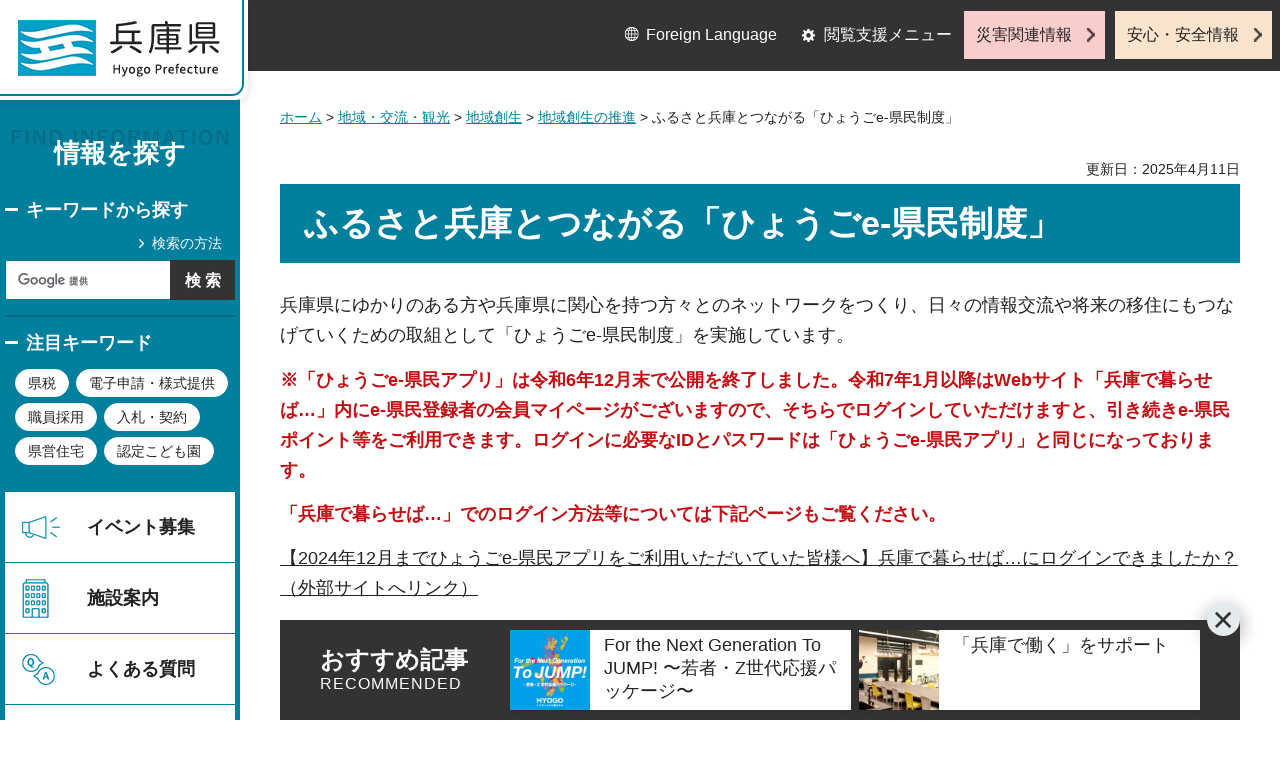

--- FILE ---
content_type: text/html
request_url: http://web.pref.hyogo.lg.jp/kk07/e-kennmin.html
body_size: 7210
content:
<?xml version="1.0" encoding="utf-8"?>
<!DOCTYPE html PUBLIC "-//W3C//DTD XHTML 1.0 Transitional//EN" "http://www.w3.org/TR/xhtml1/DTD/xhtml1-transitional.dtd">
<html xmlns="http://www.w3.org/1999/xhtml" lang="ja" xml:lang="ja">
<head>
<meta http-equiv="Content-Type" content="text/html; charset=utf-8" />
<meta http-equiv="Content-Style-Type" content="text/css" />
<meta http-equiv="Content-Script-Type" content="text/javascript" />

<title>兵庫県／ふるさと兵庫とつながる「ひょうごe-県民制度」</title>
<meta name="keywords" content="e-県民,ひょうごe-県民,e県民,e-県民,E-県民,県外県民制度,県外県民,県民制度,県民証,イー県民,イー県民カード,はばタン県民" />

<meta property="og:title" content="ふるさと兵庫とつながる「ひょうごe-県民制度」" />
<meta property="og:type" content="article" />
<meta property="og:description" content="" />
<meta property="og:url" content="https://web.pref.hyogo.lg.jp/kk07/e-kennmin.html" />
<meta property="og:image" content="https://web.pref.hyogo.lg.jp/shared/site_rn/images/sns/logo.jpg" />
<meta property="og:site_name" content="兵庫県" />
<meta property="og:locale" content="ja_JP" />
<meta name="author" content="兵庫県" />
<meta name="viewport" content="width=device-width, maximum-scale=3.0" />
<meta name="format-detection" content="telephone=no" />
<link href="/shared/site_rn/style/default.css" rel="stylesheet" type="text/css" media="all" />
<link href="/shared/site_rn/style/layout.css" rel="stylesheet" type="text/css" media="all" />
<link href="/shared/templates/free_rn/style/edit.css" rel="stylesheet" type="text/css" media="all" />
<link href="/shared/site_rn/style/tablet.css" rel="stylesheet" media="only screen and (min-width : 641px) and (max-width : 1024px)" type="text/css" id="tmp_tablet_css" class="mc_css" />
<link href="/shared/templates/free_rn/style/edit_tb.css" rel="stylesheet" media="only screen and (min-width : 641px) and (max-width : 1024px)" type="text/css" class="mc_css" />
<link href="/shared/site_rn/style/smartphone.css" rel="stylesheet" media="only screen and (max-width : 640px)" type="text/css" class="mc_css" />
<link href="/shared/templates/free_rn/style/edit_sp.css" rel="stylesheet" media="only screen and (max-width : 640px)" type="text/css" class="mc_css" />
<link href="/shared/site_rn/images/favicon/favicon.ico" rel="shortcut icon" type="image/vnd.microsoft.icon" />
<link href="/shared/site_rn/images/favicon/apple-touch-icon-precomposed.png" rel="apple-touch-icon-precomposed" />
<script type="text/javascript" src="/shared/site_rn/js/jquery.js"></script>
<script type="text/javascript" src="/shared/site_rn/js/setting.js"></script>
<script type="text/javascript" src="/shared/system/js/furigana/ysruby.js"></script>
<script type="text/javascript" src="/shared/js/readspeaker.js"></script>
<script type="text/javascript" src="/shared/js/ga.js"></script>



</head>
<body class="format_free no_javascript">
<script type="text/javascript" src="/shared/site_rn/js/init.js"></script>
<div id="tmp_wrapper">
<noscript>
<p>このサイトではJavaScriptを使用したコンテンツ・機能を提供しています。JavaScriptを有効にするとご利用いただけます。</p>
</noscript>
<p><a href="#tmp_honbun" class="skip">本文へスキップします。</a></p>

<div id="tmp_wrap_header">
<div id="tmp_header">
<div id="tmp_hlogo">
<p><a href="/index.html"><span>兵庫県 Hyogo Prefecture</span></a></p>
</div>
<ul id="tmp_hnavi_s">
	<li id="tmp_hnavi_lmenu"><a href="javascript:void(0);">閲覧支援</a></li>
	<li id="tmp_hnavi_mmenu"><a href="/cnavi/cnavi_kanri.html">情報を探す</a></li>
	<li id="tmp_hnavi_rmenu"><a href="javascript:void(0);">災害・安全情報</a></li>
</ul>
<div class="region_info">
<div class="box_find_info">
<div class="info_heading">
<p class="info_title">情報を探す</p>
</div>
<div class="info_main">
<div class="method_wrap">
<div class="method_search">
<p><a href="/search/about.html">検索の方法</a></p>
</div>
<div id="tmp_search">
<form action="/search/results.html" id="tmp_gsearch" name="tmp_gsearch">
<div class="wrap_sch_box">
<p class="sch_ttl"><label for="tmp_query">キーワードから探す</label></p>
<p class="sch_box"><input id="tmp_query" name="q" size="31" type="text" /></p>
</div>
<div class="wrap_sch_box">
<p class="sch_btn"><input id="tmp_func_sch_btn" name="sa" type="submit" value="検索" /></p>
<p id="tmp_search_hidden"><input name="cx" type="hidden" value="016145232941732995403:kz3o2ig-nkm" /> <input name="ie" type="hidden" value="UTF-8" /> <input name="cof" type="hidden" value="FORID:9" /></p>
</div>
</form>
</div>
</div>
<div id="tmp_keywords_load">&nbsp;</div>
</div>
</div>
<div class="group_navi">
<div id="tmp_gnavi">
<div class="gnavi">
<ul>
	<li class="glist1"><a href="https://web.pref.hyogo.lg.jp/cgi-bin/event_cal_multi/calendar.cgi?type=2">イベント募集</a></li>
	<li class="glist2"><a href="/shisetsu/index.html">施設案内</a></li>
	<li class="glist3"><a href="/search/results.html?q=%E3%82%88%E3%81%8F%E3%81%82%E3%82%8B%E8%B3%AA%E5%95%8F&amp;sa=%E6%A4%9C%E7%B4%A2&amp;cx=016145232941732995403%3Akz3o2ig-nkm&amp;ie=UTF-8&amp;cof=FORID%3A9">よくある質問</a></li>
	<li class="glist4"><a href="/inquiry/inquiry.html">相談窓口</a></li>
</ul>
</div>
</div>
<div class="search_nav">
<ul>
	<li class="purpose_search_nav"><a href="/cnavi/cnavi_kanri.html#tmp_purpose_search">目的から探す</a>
	<div id="tmp_purpose_box">
	<div class="sub_search_ttl">
	<p class="sub_search_ttl_text">目的から探す</p>
	<p class="lnavi_close_btn"><a href="javascript:void(0);"><span>閉じる</span></a></p>
	</div>
	<div class="sub_menu_cnt">
	<div class="sub_search_cnt">
	<div class="purpose_navi">
	<ul>
		<li class="purpose_navi1"><a href="/pref/cate3_625.html">入札・公売情報</a></li>
		<li class="purpose_navi2"><a href="/pref/cate2_616.html">職員採用</a></li>
		<li class="purpose_navi3"><a href="/sr13/passport.html">パスポート</a></li>
		<li class="purpose_navi4"><a href="/inquiry/license.html">許認可手続き</a></li>
		<li class="purpose_navi5"><a href="/kk12/ac09_000000032.html">パブリックコメント</a></li>
		<li class="purpose_navi6"><a href="/pref/cate3_661.html">オープンデータ</a></li>
		<li class="purpose_navi7"><a href="/stat/cate2_711.html">統計情報</a></li>
		<li class="purpose_navi8"><a href="/pref/cate2_613.html">県の概要</a></li>
	</ul>
	</div>
	</div>
	</div>
	</div>
	</li>
	<li class="category_search_nav"><a href="/cnavi/cnavi_kanri.html#tmp_category_search">分類から探す</a>
	<div id="tmp_category_box">
	<div class="sub_search_ttl">
	<p class="sub_search_ttl_text">分類から探す</p>
	<p class="lnavi_close_btn"><a href="javascript:void(0);"><span>閉じる</span></a></p>
	</div>
	<div class="sub_menu_cnt">
	<div class="sub_search_cnt">
	<div class="category_list_wrap">
	<div class="category_box_item">
	<div class="category_item_ttl"><a href="/safe/index.html">防災・安心・安全</a></div>
	</div>
	<div class="category_box_item">
	<div class="category_item_ttl"><a href="/life/index.html">暮らし・教育</a></div>
	</div>
	<div class="category_box_item">
	<div class="category_item_ttl"><a href="/health/index.html">健康・医療・福祉</a></div>
	</div>
	<div class="category_box_item">
	<div class="category_item_ttl"><a href="/town/index.html">まちづくり・環境</a></div>
	</div>
	<div class="category_box_item">
	<div class="category_item_ttl"><a href="/work/index.html">しごと・産業</a></div>
	</div>
	<div class="category_box_item">
	<div class="category_item_ttl"><a href="/aff/index.html">食・農林水産</a></div>
	</div>
	<div class="category_box_item">
	<div class="category_item_ttl"><a href="/interaction/index.html">地域・交流・観光</a></div>
	</div>
	<div class="category_box_item">
	<div class="category_item_ttl"><a href="/pref/index.html">県政情報・統計（県政情報）</a></div>
	</div>
	<div class="category_box_item">
	<div class="category_item_ttl"><a href="/stat/index.html">県政情報・統計（統計）</a></div>
	</div>
	</div>
	</div>
	</div>
	</div>
	</li>
	<li><a href="/org/index.html">組織から探す</a></li>
</ul>
</div>
</div>
<div class="group_news">
<div id="tmp_news_load">&nbsp;</div>
<div class="prefectural_citizens">
<div class="citizens_image">
<p><img alt="" height="95" src="/shared/site_rn/images/header/img_info_center.jpg" width="81" /></p>
</div>
<div class="citizens_cap">
<p><a href="/area/index.html">県民局・県民<br />
センター情報</a></p>
</div>
</div>
<div class="directional_nav">
<ul>
	<li class="release_link"><a href="/cgi-bin/press/press.cgi">記者発表</a></li>
</ul>
</div>
</div>
</div>
<div id="tmp_means">
<div class="custom_container">
<div id="tmp_setting">
<ul>
	<li class="func_language"><a href="/fl/index.html" lang="en">Foreign Language</a></li>
	<li class="func_browser"><a href="javascript:void(0);" class="func_title">閲覧支援メニュー</a>
	<div id="func_dropdown" class="func_cate">
	<ul>
		<li class="func_change"><a href="/howto/moji.html">文字サイズ・色合い変更</a></li>
		<li class="func_speaker rs_skip"><a accesskey="L" href="//app-eas.readspeaker.com/cgi-bin/rsent?customerid=8960&amp;lang=ja_jp&amp;readid=tmp_main&amp;url=" onclick="readpage(this.href, 'tmp_readspeaker'); return false;" rel="nofollow" class="rs_href">音声読み上げ</a></li>
		<li class="func_furigana"><a data-contents="tmp_main" data-target="tmp_main" href="javascript:void(0);" id="furigana">ふりがなON</a></li>
	</ul>
	</div>
	</li>
</ul>
</div>
<div class="emergency_aside">
<ul>
	<li class="link_emergency"><a href="/emergency_info/index.html">災害関連情報</a></li>
	<li class="link_safety"><a href="/safety_info/index.html">安心・安全情報</a></li>
</ul>
</div>
</div>
</div>
</div>
</div>
<div id="tmp_sma_menu">
<div id="tmp_sma_lmenu" class="wrap_sma_sch">
<div id="tmp_sma_func">&nbsp;</div>
<p class="close_btn"><a href="javascript:void(0);"><span>閉じる</span></a></p>
</div>
<div id="tmp_sma_mmenu" class="wrap_sma_sch">
<div id="tmp_sma_cnavi">&nbsp;</div>
<p class="close_btn"><a href="javascript:void(0);"><span>閉じる</span></a></p>
</div>
<div id="tmp_sma_rmenu" class="wrap_sma_sch">
<div id="tmp_sma_info">&nbsp;</div>
<p class="close_btn"><a href="javascript:void(0);"><span>閉じる</span></a></p>
</div>
</div>

<div id="tmp_wrap_main">
<div id="tmp_main_content">
<div id="tmp_main" class="column_lnavi">
<div class="wrap_col_main">
<div class="col_main">
<div id="tmp_wrap_navigation">
<div id="tmp_pankuzu">
<p><a href="/index.html">ホーム</a> &gt; <a href="/interaction/index.html">地域・交流・観光</a> &gt; <a href="/interaction/cate2_503.html">地域創生</a> &gt; <a href="/interaction/cate3_527.html">地域創生の推進</a> &gt; ふるさと兵庫とつながる「ひょうごe-県民制度」</p>
</div>
<div id="tmp_wrap_custom_update">
<div id="tmp_custom_update">


<p id="tmp_update">更新日：2025年4月11日</p>

</div>
</div>
</div>
<p id="tmp_honbun" class="skip">ここから本文です。</p>
<div id="tmp_readspeaker" class="rs_preserve rs_skip rs_splitbutton rs_addtools rs_exp"></div>
<div id="tmp_contents">



<h1>ふるさと兵庫とつながる「ひょうごe-県民制度」</h1>
<p>兵庫県にゆかりのある方や兵庫県に関心を持つ方々とのネットワークをつくり、日々の情報交流や将来の移住にもつなげていくための取組として「ひょうごe-県民制度」を実施しています。</p>
<p><strong><span class="txt_red">※「ひょうごe-県民アプリ」は令和6年12月末で公開を終了しました。令和7年1月以降はWebサイト「兵庫で暮らせば&hellip;」内にe-県民登録者の会員マイページがございますので、そちらでログインしていただけますと、引き続きe-県民ポイント等をご利用できます。ログインに必要なIDとパスワードは「ひょうごe-県民アプリ」と同じになっております。</span></strong></p>
<p><strong><span class="txt_red">「兵庫で暮らせば&hellip;」でのログイン方法等については下記ページもご覧ください。</span></strong></p>
<p><a href="https://ehg.jcld.jp/hyogo-fun-sight/blog/dtl/?item_id=NWS0000552">【2024年12月までひょうごe-県民アプリをご利用いただいていた皆様へ】兵庫で暮らせば&hellip;にログインできましたか？（外部サイトへリンク）</a></p>
<h2>1.利用対象者</h2>
<div class="section">
<p>兵庫県出身の方、兵庫県へ通勤・通学されていた方、兵庫県へ関心のある方など、<u>どなたでもご利用いただけます</u>。<br />
兵庫県にお住まいの方もご登録いただけます。</p>
</div>
<h2>2.制度の内容（登録者の特典）</h2>
<h3>(1)県移住メディアサイト「兵庫で暮らせば&hellip;」を通じた情報発信</h3>
<p><img alt="" height="799" src="/kk07/images/hyogodekuraseba_1.jpg" width="930" /></p>
<p>県移住メディアサイト「兵庫で暮らせば&hellip;」URL</p>
<p><a href="https://ehg.jcld.jp/hyogo-fun-sight/">https://ehg.jcld.jp/hyogo-fun-sight/（外部サイトへリンク）</a></p>

<h4>＜著名人や「兵庫人ライター」等の記事を多数掲載＞</h4>
<table id="tmp_idx_menu">
	<tbody>
		<tr>
			<td>
			<ul>
				<li>ここでしか見られない地域の魅力やスポット情報</li>
				<li>先輩移住者のインタビュー記事など</li>
			</ul>
			</td>
		</tr>
	</tbody>
</table>
<h4>＜e-県民ポイントを使ったプレゼントキャンペーン等への応募＞</h4>
<ul>
	<li>「兵庫で暮らせば&hellip;」でブログ形式で掲載されている記事を読むことで獲得できる「記事ポイント」（1日1本10ポイント）等、貯めたポイントで応募できる県特産品プレゼントキャンペーンを年数回実施予定</li>
</ul>

<h3>(2)お得な割引等が受けられるひょうごe-県民会員限定クーポンの利用</h3>

<h4>＜概要＞</h4>
<ul>
	<li>「ふるさとひょうご」を応援してくれる企業や施設でお得な割引等が受けられます。<br />
	「兵庫で暮らせば&hellip;」ログイン後のマイページにあるe-県民証を提示して利用できます。</li>
</ul>
<div class="section">
<p>＜主な協賛店＞</p>
<ul>
	<li>兵庫県立美術館（入館料割引）</li>
	<li>宝塚市立手塚治虫記念館（入館料割引）</li>
	<li>ペーロン温泉（入浴料割引）</li>
	<li>立杭陶の郷（入館料割引）など</li>
</ul>
<p>協賛店一覧は<a href="https://ehg.jcld.jp/hyogo-fun-sight/coupon/dtl/?item_id=NWS0000272">「兵庫で暮らせば&hellip;」内のクーポン一覧ページ（外部サイトへリンク）</a>をご確認ください。</p>
</div>
<h4>＜お得なサービスを受ける方法＞</h4>
<ul>
	<li>「兵庫で暮らせば&hellip;」サイト内のマイページにある「ひょうごe-県民証」を各協賛店にてご提示ください。</li>
	<li>ひょうごe-県民証のカード（令和4年度末で配布終了）をお持ちの方はそちらをご提示頂いてもサービスを受けることができます。</li>
</ul>
<h4>＜協賛店への登録＞</h4>
<ul>
	<li>「ひょうごe-県民」制度の趣旨にご賛同頂き、優待クーポンを発行頂ける「ひょうごe-県民協賛店」にご登録ください。</li>
</ul>
<p>詳しい内容や登録申込は<a href="/kk07/kyousanten.html">ひょうごe-県民協賛店の募集について</a>をご確認ください。</p>

<h3>(3)【県外在住の方限定】ひょうごe-県民証（Edyカード）の発行（無料配布）※令和5年3月31日（金曜日）をもちまして新規配布を終了しました。</h3>

<ul>
	<li>e-県民証（Edyカード）は、全国のコンビニやスーパーなどで利用できます。</li>
	<li>皆さまの利用額に応じて、楽天Edy株式会社から兵庫県にふるさと寄附が行われます。</li>
	<li>利用方法等、Edyカードの詳細については、<a href="https://edy.rakuten.co.jp/">楽天Edyページ（外部サイトへリンク）</a>をご確認ください。</li>
	<li>新規配布終了後も、お持ちの方については、引き続き楽天Edyカードとしてお使いいただけます。<br />
	<img align="middle" alt="" height="126" src="/kk07/images/habatannka-do.png" width="200" /></li>
</ul>

<h2>3.登録方法</h2>
<p>ひょうごe-県民登録ページ（下記リンク）のフォームよりご登録お願いいたします。</p>
<p><a href="https://ehg.jcld.jp/regist-ekenmin/page/index.html">https://ehg.jcld.jp/regist-ekenmin/page/index.html（外部サイトへリンク）</a></p>


</div>

<div id="tmp_inquiry">
<div id="tmp_inquiry_ttl">
<p>お問い合わせ</p>
</div>
<div id="tmp_inquiry_cnt">
<div class="inquiry_parts">
<p>
部署名：企画部&nbsp;計画課</p>
<p>電話：078-362-4263</p>
<p>Eメール：<a href="mailto:keikaku&#64;pref.hyogo.lg.jp">keikaku&#64;pref.hyogo.lg.jp</a></p>
</div>
</div>
</div>
<input type="hidden" value="4,16" name="cms_tag_list" id="cms_tag_list">
<div id="box_recommended" class="box_recommended rs_preserve">
<div class="recommended_ttl">
<p class="ttl_ja">おすすめ記事</p>
<p class="ttl_en">RECOMMENDED</p>
</div>
<div class="recommended_cnt">
<ul id="recommended_list" class="recommended_list">
</ul>
<div class="btn_recommended">
<a href="/recommend/index.html">おすすめ記事一覧</a>
</div>
</div>
<div class="recommended_btn_close">
<a href="javascript:void(0)">閉じる</a>
</div>
</div>

<div id="tmp_lnavi">
<div id="tmp_lnavi_ttl">
<p><a href="/interaction/cate3_527.html">地域創生の推進</a></p>
</div>
<div id="tmp_lnavi_cnt">
<ul>
<li><a href="/kk20/hurusatonouzei.html">企業版ふるさと納税（地方創生応援税制）にご協力ください</a></li>
<li><a href="/kk08/chiikishinko/chiikikeizaijunnkannsouzoujigyou.html">地域経済循環創造事業交付金（ローカル10,000プロジェクト）について</a></li>
<li><a href="/kk07/bukkakoutou.html">物価高騰対応重点支援地方創生臨時交付金について</a></li>
<li><a href="/awk11/awajigurashi.html">あわじ暮らしスタート応援事業（淡路県民局）</a></li>
<li><a href="/kk07/senryakukaigi.html">「兵庫県地域創生戦略会議」の開催状況について</a></li>
<li><a href="/kk08/nihonisan.html">多彩な魅力　ひょうごの日本遺産ストーリー</a></li>
<li><a href="/kk08/furusatohyogomovie.html">「ふるさとひょうご五国物語」を制作しました！</a></li>
<li><a href="/kk07/chiikisousei/x.html">兵庫県公式地域創生X「love_hyogo」を開設しました</a></li>
<li><a href="/kk47/hyogonotsu_museum.html">兵庫津ミュージアムの整備について（アーカイブ）</a></li>
<li><a href="/kk07/zissizyoukyou.html">兵庫県地域創生戦略の実施状況について</a></li>
<li><a href="/kk08/chiikishinko/jishuushitsu.html">高校生・受験生自習室プロジェクト</a></li>
<li><a href="/kk07/rinji02.html">新型コロナウイルス感染症対応地方創生臨時交付金について</a></li>
<li><a href="/kk08/ppp.html">ひょうご公民連携プラットフォーム</a></li>
<li><a href="/kk08/sdgspppj.html">SDGs公民共創プロジェクト</a></li>
<li><a href="/kk07/2025chiikisousei/sennryaku.html">第三期「兵庫県地域創生戦略(2025～2029)」</a></li>
</ul>
</div>
</div>

</div>
</div>
</div>
</div>
<div id="tmp_footer_content">
<div class="pnavi">
<div class="custom_container">
<p class="ptop"><a href="#tmp_header">page top</a></p>
</div>
</div>

<div id="tmp_footer">
<div class="custom_container">
<div class="footer_front">
<div class="footer_info">
<div class="footer_front">
<div class="footer_aside">
<div class="footer_logo">
<p><span>兵庫県庁</span></p>
</div>
<div class="company_num">
<p>法人番号8000020280003</p>
</div>
</div>
<div class="footer_cnt">
<address>
<p><span class="dis_code">〒650-8567</span>兵庫県神戸市中央区下山手通5丁目10番1号</p>
<p><span>電話番号：</span>078-341-7711（代表）</p>
</address>
</div>
</div>
</div>
<div class="footer_nav">
<ul class="fnavi">
	<li><a href="/about_link.html">リンク・著作権・免責事項</a></li>
	<li><a href="/about_handing.html">個人情報の取扱いについて</a></li>
	<li><a href="/accessibility/index.html">ウェブアクセシビリティ方針</a></li>
	<li><a href="/sitemap.html">サイトマップ</a></li>
</ul>
</div>
</div>
<div class="footer_bellow">
<div class="directional_button">
<ul>
	<li><a href="/map.html">県庁までの交通案内</a></li>
	<li><a href="/pref/cate3_610.html">庁舎案内</a></li>
</ul>
</div>
<div class="prefectural_info">
<p lang="en" xml:lang="en" class="copyright">Copyright &copy; Hyogo Prefectural Government. All rights reserved.</p>
</div>
</div>
</div>
</div>

</div>
</div>
</div>
<script type="text/javascript" src="/shared/site_rn/js/function.js"></script>
<script type="text/javascript" src="/shared/site_rn/js/main.js"></script>
<script type="text/javascript" src="/shared/system/js/tag/tag.js"></script>
<script type="text/javascript" src="/_Incapsula_Resource?SWJIYLWA=719d34d31c8e3a6e6fffd425f7e032f3&ns=1&cb=1396754966" async></script></body>
</html>


--- FILE ---
content_type: application/javascript
request_url: http://web.pref.hyogo.lg.jp/_Incapsula_Resource?SWJIYLWA=719d34d31c8e3a6e6fffd425f7e032f3&ns=1&cb=1396754966
body_size: 18435
content:
var _0xf7d9=['\x42\x45\x44\x43\x76\x67\x3d\x3d','\x77\x34\x7a\x43\x67\x6a\x56\x37\x77\x6f\x6b\x53\x4b\x6e\x44\x43\x76\x56\x37\x44\x67\x63\x4b\x4c\x77\x70\x37\x44\x6a\x54\x63\x2f\x77\x71\x51\x3d','\x77\x70\x2f\x43\x6c\x73\x4f\x54\x4a\x73\x4b\x52','\x77\x71\x74\x32\x77\x35\x66\x43\x68\x73\x4f\x44\x77\x35\x77\x3d','\x64\x63\x4b\x4a\x77\x72\x73\x3d','\x63\x63\x4b\x6d\x56\x38\x4b\x57\x53\x38\x4f\x71','\x77\x35\x68\x64\x4e\x41\x3d\x3d','\x77\x34\x44\x43\x72\x63\x4b\x32','\x77\x71\x50\x43\x69\x45\x73\x3d','\x77\x6f\x4c\x43\x75\x30\x70\x44\x65\x6c\x2f\x44\x74\x55\x4a\x2b\x77\x36\x59\x3d','\x77\x6f\x74\x77\x77\x6f\x6e\x44\x6c\x4d\x4f\x6f\x77\x72\x49\x3d','\x77\x71\x48\x43\x71\x73\x4f\x72','\x59\x63\x4b\x45\x77\x70\x41\x3d','\x77\x37\x50\x43\x73\x6c\x63\x3d','\x4b\x6c\x58\x44\x72\x67\x3d\x3d','\x77\x37\x74\x74\x41\x67\x3d\x3d','\x77\x35\x44\x44\x69\x4d\x4b\x74\x5a\x63\x4f\x64\x77\x6f\x6b\x3d','\x77\x6f\x31\x72\x62\x77\x3d\x3d','\x77\x34\x4c\x43\x6e\x46\x38\x3d','\x77\x70\x33\x43\x6c\x6d\x42\x31\x77\x37\x38\x61','\x77\x6f\x6e\x43\x6e\x4d\x4f\x32','\x64\x53\x77\x46\x77\x70\x44\x44\x6f\x46\x77\x3d','\x58\x4d\x4b\x4b\x57\x67\x3d\x3d','\x77\x6f\x2f\x43\x69\x57\x4d\x3d','\x77\x6f\x33\x44\x68\x73\x4f\x41','\x77\x71\x39\x39\x77\x72\x78\x36\x4c\x6a\x30\x3d','\x77\x36\x7a\x43\x6b\x73\x4b\x70','\x63\x38\x4b\x62\x77\x70\x4e\x45\x53\x63\x4f\x77\x55\x38\x4f\x79\x49\x73\x4f\x2f','\x77\x6f\x2f\x43\x6a\x73\x4f\x65\x50\x63\x4b\x6d\x77\x6f\x6a\x44\x70\x38\x4b\x46\x50\x38\x4b\x4d','\x4b\x6e\x4c\x43\x69\x77\x3d\x3d','\x77\x37\x59\x61\x45\x73\x4b\x58\x77\x35\x52\x71\x45\x73\x4b\x77\x77\x34\x35\x39\x66\x46\x52\x33\x55\x38\x4f\x69\x47\x63\x4b\x31\x77\x35\x67\x62\x77\x72\x70\x52\x77\x71\x44\x44\x72\x33\x33\x43\x67\x54\x50\x43\x69\x79\x4a\x64\x77\x6f\x52\x50\x58\x42\x64\x63\x77\x35\x4c\x43\x75\x33\x7a\x44\x73\x31\x72\x44\x69\x38\x4b\x67\x77\x35\x42\x45\x4a\x79\x6a\x44\x76\x55\x62\x44\x72\x38\x4f\x32\x77\x72\x67\x4c\x5a\x6b\x31\x4b\x77\x36\x6f\x39\x45\x47\x76\x43\x6c\x56\x42\x6c\x77\x35\x58\x44\x69\x4d\x4b\x43','\x56\x73\x4b\x4c\x77\x71\x45\x3d','\x4b\x6b\x5a\x2b\x50\x67\x38\x67\x56\x73\x4f\x51\x4e\x48\x72\x44\x67\x51\x3d\x3d','\x52\x42\x39\x4b\x46\x78\x6f\x3d','\x77\x6f\x31\x4f\x77\x71\x77\x3d','\x59\x73\x4f\x4d\x4b\x4d\x4b\x41\x77\x34\x76\x44\x6d\x77\x3d\x3d','\x77\x35\x4a\x4c\x77\x36\x31\x30\x41\x7a\x59\x3d','\x4d\x7a\x48\x43\x69\x73\x4f\x5a\x77\x37\x50\x43\x69\x38\x4f\x68','\x66\x63\x4f\x63\x4a\x4d\x4b\x55\x77\x34\x76\x44\x67\x51\x3d\x3d','\x77\x35\x58\x43\x6a\x55\x7a\x43\x6a\x63\x4f\x42\x77\x35\x2f\x43\x72\x51\x3d\x3d','\x49\x73\x4f\x46\x77\x70\x77\x77\x77\x34\x49\x39','\x77\x34\x70\x4c\x51\x4d\x4b\x42','\x66\x73\x4b\x72\x57\x4d\x4b\x44\x66\x73\x4f\x32','\x77\x71\x42\x7a\x77\x37\x62\x43\x74\x47\x51\x3d','\x77\x35\x44\x44\x6a\x38\x4b\x6a\x66\x4d\x4f\x31\x77\x70\x67\x3d','\x77\x37\x41\x2b\x49\x46\x42\x7a','\x4f\x48\x39\x4e','\x77\x71\x56\x54\x77\x71\x33\x44\x73\x7a\x2f\x43\x6d\x41\x3d\x3d','\x48\x45\x6e\x43\x6a\x73\x4f\x61\x63\x33\x7a\x43\x6d\x63\x4b\x73\x77\x36\x6c\x76\x77\x37\x2f\x43\x6f\x42\x4c\x43\x6c\x51\x3d\x3d','\x66\x4d\x4b\x67\x77\x6f\x41\x3d','\x50\x42\x54\x43\x71\x38\x4b\x72\x65\x77\x3d\x3d','\x77\x6f\x54\x44\x6d\x63\x4f\x6e\x77\x34\x78\x39\x48\x41\x3d\x3d','\x4a\x73\x4f\x71\x77\x72\x67\x3d','\x77\x6f\x34\x78\x77\x72\x66\x43\x73\x73\x4b\x79\x62\x41\x3d\x3d','\x77\x36\x35\x49\x65\x51\x3d\x3d','\x77\x72\x6a\x44\x69\x63\x4f\x74','\x61\x73\x4b\x45\x5a\x41\x3d\x3d','\x59\x38\x4b\x37\x77\x70\x77\x3d','\x41\x38\x4b\x45\x52\x4d\x4b\x31\x77\x36\x6e\x44\x6b\x38\x4f\x71\x44\x78\x70\x58\x5a\x51\x54\x43\x68\x6b\x34\x2b\x77\x34\x76\x44\x6e\x63\x4f\x61\x4f\x6e\x76\x43\x76\x63\x4b\x34\x56\x63\x4f\x65\x77\x37\x46\x61\x64\x73\x4b\x70\x65\x73\x4f\x4d\x5a\x68\x5a\x49\x77\x36\x63\x62\x77\x34\x37\x43\x74\x63\x4b\x6f\x77\x6f\x66\x43\x72\x77\x3d\x3d','\x4d\x48\x33\x43\x68\x63\x4b\x37','\x77\x70\x74\x54\x77\x71\x54\x44\x6b\x54\x50\x43\x67\x41\x3d\x3d','\x77\x37\x6a\x43\x70\x79\x6f\x3d','\x77\x71\x39\x39\x77\x72\x78\x36\x4c\x43\x5a\x5a\x48\x41\x48\x44\x6a\x67\x3d\x3d','\x77\x70\x72\x43\x73\x6b\x52\x4b\x77\x6f\x72\x43\x6d\x31\x58\x43\x6d\x58\x50\x43\x6c\x77\x3d\x3d','\x77\x6f\x42\x4f\x77\x35\x55\x3d','\x4e\x6a\x72\x43\x67\x4d\x4f\x62\x77\x37\x2f\x43\x72\x41\x3d\x3d','\x77\x36\x2f\x43\x72\x53\x44\x43\x75\x63\x4b\x76\x77\x6f\x56\x37\x65\x67\x3d\x3d','\x58\x63\x4b\x4d\x77\x6f\x77\x3d','\x77\x6f\x64\x44\x77\x72\x6e\x44\x6e\x67\x3d\x3d','\x77\x34\x7a\x43\x6d\x73\x4f\x6e','\x77\x70\x66\x43\x6e\x48\x73\x3d','\x77\x72\x70\x61\x77\x6f\x30\x3d','\x41\x6e\x6a\x43\x6e\x51\x3d\x3d','\x49\x6c\x62\x44\x69\x51\x3d\x3d','\x54\x4d\x4b\x67\x65\x67\x3d\x3d','\x42\x51\x2f\x43\x74\x67\x3d\x3d','\x61\x44\x37\x44\x72\x38\x4b\x79\x65\x45\x77\x3d','\x77\x72\x34\x6f\x52\x55\x6e\x44\x73\x47\x59\x3d','\x4f\x69\x41\x4e\x77\x6f\x58\x44\x68\x46\x76\x43\x6f\x73\x4f\x4e','\x66\x6b\x52\x73','\x77\x6f\x6e\x43\x74\x56\x55\x3d','\x42\x55\x33\x43\x73\x38\x4b\x67\x77\x37\x44\x43\x68\x47\x30\x6c','\x59\x73\x4b\x64\x77\x70\x41\x3d','\x77\x36\x38\x72\x49\x6c\x35\x7a\x66\x41\x3d\x3d','\x77\x71\x52\x30\x41\x79\x6b\x30\x65\x38\x4b\x4c\x55\x4d\x4b\x41\x55\x41\x3d\x3d','\x77\x72\x33\x43\x6d\x79\x6f\x6f\x77\x34\x67\x2f\x65\x58\x72\x44\x76\x52\x58\x44\x67\x4d\x4b\x52\x77\x70\x72\x43\x68\x69\x31\x36\x77\x34\x51\x41\x77\x72\x4c\x44\x6c\x51\x41\x35\x77\x34\x56\x4b\x57\x32\x48\x43\x70\x4d\x4b\x44\x64\x73\x4f\x57\x77\x37\x4c\x43\x67\x45\x2f\x44\x69\x73\x4b\x31\x77\x72\x44\x43\x6b\x53\x31\x72\x77\x70\x34\x3d','\x77\x70\x66\x43\x73\x45\x67\x3d','\x46\x42\x72\x43\x6a\x41\x3d\x3d','\x77\x6f\x52\x39\x77\x6f\x62\x44\x67\x63\x4f\x64\x77\x71\x34\x3d','\x77\x37\x70\x50\x52\x38\x4b\x51','\x77\x34\x76\x44\x6a\x73\x4f\x65\x64\x4d\x4f\x78\x5a\x38\x4f\x6c','\x44\x63\x4b\x71\x77\x71\x35\x47\x4e\x56\x55\x77','\x51\x52\x6a\x44\x71\x77\x3d\x3d','\x46\x79\x6e\x43\x74\x77\x3d\x3d','\x77\x35\x6c\x30\x77\x72\x7a\x43\x72\x63\x4b\x32\x62\x63\x4f\x4f\x77\x34\x44\x43\x71\x38\x4f\x41','\x77\x6f\x33\x43\x74\x57\x4a\x31\x77\x70\x33\x43\x70\x30\x58\x43\x6a\x6c\x76\x43\x6a\x63\x4f\x6f','\x61\x73\x4f\x51\x4b\x51\x3d\x3d','\x77\x6f\x78\x50\x77\x6f\x30\x3d','\x4c\x6c\x58\x43\x6f\x77\x3d\x3d','\x77\x70\x6f\x65\x77\x37\x39\x6d\x41\x79\x78\x49\x5a\x51\x3d\x3d','\x77\x70\x58\x43\x6c\x47\x51\x3d','\x77\x6f\x33\x43\x74\x6b\x56\x57\x54\x56\x67\x3d','\x58\x38\x4f\x6a\x77\x70\x30\x3d','\x5a\x69\x70\x4f','\x77\x37\x58\x43\x70\x33\x44\x44\x71\x32\x48\x43\x73\x63\x4b\x56\x5a\x32\x44\x43\x74\x4d\x4f\x49','\x47\x51\x50\x43\x75\x38\x4b\x2f\x5a\x63\x4f\x38\x77\x34\x56\x37','\x54\x38\x4f\x57\x77\x72\x4a\x33\x77\x36\x2f\x43\x76\x4d\x4f\x6d\x77\x36\x2f\x44\x75\x6b\x33\x43\x6a\x67\x3d\x3d','\x53\x4d\x4f\x63\x77\x72\x35\x78\x77\x37\x7a\x43\x71\x63\x4f\x32\x77\x37\x34\x3d','\x49\x6c\x38\x36','\x4a\x73\x4f\x48\x77\x72\x73\x3d','\x77\x72\x72\x43\x6e\x33\x56\x69','\x77\x71\x6f\x34\x55\x32\x37\x44\x72\x58\x6c\x6d','\x59\x63\x4b\x39\x77\x72\x59\x3d','\x49\x38\x4b\x71\x56\x77\x3d\x3d','\x77\x71\x45\x34\x53\x56\x33\x44\x73\x48\x77\x3d','\x77\x70\x76\x43\x68\x6d\x68\x30\x77\x34\x6f\x64','\x4c\x38\x4f\x44\x77\x6f\x45\x3d','\x77\x71\x4a\x58\x5a\x63\x4f\x6e\x4e\x38\x4b\x79\x77\x37\x6e\x44\x68\x6b\x55\x3d','\x77\x35\x44\x43\x68\x6b\x62\x43\x6a\x38\x4f\x4e\x77\x37\x67\x3d','\x4b\x6a\x66\x43\x68\x51\x3d\x3d','\x56\x38\x4b\x37\x77\x71\x68\x6e\x4f\x51\x3d\x3d','\x77\x71\x4d\x58\x77\x37\x54\x43\x6d\x53\x39\x48','\x77\x34\x70\x59\x47\x77\x3d\x3d','\x77\x6f\x31\x2b\x5a\x67\x3d\x3d','\x77\x70\x72\x43\x67\x63\x4b\x2f\x77\x34\x4a\x49\x77\x35\x67\x3d','\x77\x71\x52\x37\x77\x35\x6a\x43\x6b\x38\x4f\x32\x77\x34\x41\x3d','\x57\x73\x4b\x66\x77\x70\x63\x3d','\x77\x35\x6b\x4a\x4b\x77\x3d\x3d','\x77\x6f\x6f\x2b\x4d\x4d\x4b\x2f\x77\x36\x4a\x4a','\x59\x43\x55\x49\x77\x70\x66\x44\x68\x41\x3d\x3d','\x77\x35\x33\x43\x74\x6d\x4d\x3d','\x77\x72\x6c\x37\x77\x72\x6c\x74\x43\x53\x42\x54\x48\x43\x51\x3d','\x42\x73\x4b\x71\x77\x72\x52\x31\x4b\x46\x41\x3d','\x77\x71\x6b\x43\x77\x37\x49\x3d','\x43\x48\x41\x32','\x54\x58\x4c\x44\x72\x6b\x6e\x44\x73\x54\x7a\x44\x76\x4d\x4f\x32\x77\x34\x54\x44\x67\x51\x3d\x3d','\x77\x71\x6c\x4c\x77\x37\x30\x3d','\x49\x6e\x78\x31\x65\x63\x4f\x6b\x77\x6f\x34\x3d','\x77\x34\x64\x4f\x77\x36\x63\x3d','\x77\x70\x5a\x53\x77\x72\x6f\x3d','\x4e\x73\x4b\x4a\x59\x6e\x45\x4b','\x77\x71\x66\x43\x6b\x73\x4f\x38','\x77\x6f\x5a\x61\x43\x41\x3d\x3d','\x58\x73\x4b\x78\x77\x70\x51\x3d','\x4c\x38\x4b\x74\x56\x38\x4b\x4b\x5a\x4d\x4f\x78\x77\x37\x72\x44\x6d\x68\x73\x63\x77\x34\x37\x44\x67\x4d\x4f\x39\x50\x42\x2f\x44\x72\x41\x3d\x3d','\x77\x34\x31\x62\x77\x36\x46\x67\x41\x79\x77\x3d','\x77\x6f\x51\x47\x77\x35\x6b\x3d','\x77\x70\x72\x44\x70\x73\x4f\x6e','\x77\x36\x6e\x43\x6d\x42\x30\x3d','\x48\x63\x4b\x44\x51\x47\x6f\x49\x77\x6f\x59\x35\x77\x72\x64\x32\x77\x35\x33\x43\x6e\x41\x33\x44\x6b\x73\x4f\x54\x44\x4d\x4b\x4f\x77\x70\x38\x3d','\x58\x67\x46\x43\x47\x78\x5a\x37\x4a\x51\x3d\x3d','\x77\x72\x74\x63\x62\x38\x4f\x6c\x4a\x63\x4b\x7a','\x77\x37\x70\x46\x4f\x77\x3d\x3d','\x77\x34\x50\x44\x6a\x4d\x4b\x35\x63\x4d\x4f\x31\x77\x70\x50\x44\x6b\x57\x72\x43\x70\x43\x7a\x44\x6f\x58\x41\x49\x53\x73\x4b\x68\x77\x6f\x44\x43\x68\x41\x62\x44\x74\x63\x4b\x46\x77\x36\x64\x63\x77\x37\x7a\x44\x72\x38\x4b\x79\x59\x4d\x4f\x41\x58\x33\x2f\x44\x6b\x69\x50\x44\x69\x4d\x4f\x48\x4e\x38\x4b\x65\x77\x35\x30\x3d','\x5a\x69\x67\x52\x77\x6f\x58\x44\x69\x45\x62\x43\x70\x51\x3d\x3d','\x5a\x38\x4b\x43\x65\x58\x6f\x53\x77\x72\x49\x3d','\x77\x72\x74\x58\x77\x36\x41\x3d','\x57\x44\x34\x58','\x48\x47\x4c\x44\x72\x6b\x72\x44\x6f\x44\x49\x3d','\x77\x70\x68\x30\x77\x70\x33\x44\x67\x63\x4f\x41\x77\x71\x6a\x43\x67\x38\x4f\x30\x77\x34\x48\x44\x67\x38\x4f\x78\x59\x4d\x4b\x48\x4f\x30\x78\x66\x4b\x38\x4b\x79\x58\x77\x44\x43\x76\x77\x3d\x3d','\x51\x43\x6b\x73','\x5a\x69\x67\x52\x77\x6f\x58\x44\x69\x45\x62\x43\x69\x63\x4b\x56\x77\x71\x37\x43\x6f\x73\x4b\x72\x77\x6f\x7a\x44\x6d\x38\x4f\x34\x64\x57\x66\x43\x76\x73\x4b\x4e\x77\x70\x74\x58\x41\x47\x4e\x33\x53\x73\x4f\x30\x65\x41\x3d\x3d','\x66\x68\x33\x44\x6f\x77\x3d\x3d','\x50\x6e\x56\x75\x65\x63\x4f\x35\x77\x6f\x6a\x44\x70\x77\x3d\x3d','\x66\x4d\x4b\x57\x77\x70\x78\x52\x66\x73\x4f\x33','\x77\x70\x35\x55\x52\x38\x4b\x41\x43\x55\x66\x43\x67\x73\x4b\x47\x55\x77\x3d\x3d','\x66\x63\x4f\x5a\x4b\x73\x4b\x4f\x77\x34\x73\x3d','\x77\x71\x78\x37\x41\x41\x3d\x3d','\x48\x38\x4b\x68\x77\x72\x35\x33\x4f\x6c\x45\x37\x77\x34\x39\x39','\x77\x35\x68\x48\x58\x38\x4b\x51\x4d\x63\x4f\x50\x77\x35\x49\x47\x77\x72\x52\x5a\x46\x56\x56\x42\x59\x63\x4b\x62\x46\x42\x4d\x6a\x77\x70\x34\x48\x77\x37\x77\x3d','\x77\x71\x70\x54\x77\x37\x73\x3d','\x5a\x54\x51\x49\x77\x6f\x76\x44\x6c\x51\x3d\x3d','\x77\x35\x4a\x4c\x58\x63\x4b\x53\x4b\x38\x4f\x47','\x61\x30\x6f\x6e\x4b\x30\x67\x3d','\x77\x70\x68\x33\x77\x70\x67\x3d','\x77\x34\x6e\x44\x70\x73\x4b\x75','\x4f\x31\x6b\x31\x4a\x77\x33\x43\x6b\x56\x45\x3d','\x63\x4d\x4b\x72\x77\x72\x5a\x65','\x61\x46\x59\x2b\x4a\x56\x55\x79\x46\x41\x3d\x3d','\x59\x79\x6f\x41\x77\x6f\x66\x44\x68\x30\x48\x43\x75\x4d\x4b\x56\x77\x72\x49\x3d','\x47\x4d\x4f\x4e\x77\x72\x6f\x3d','\x77\x70\x48\x43\x76\x31\x35\x57\x55\x46\x37\x44\x6a\x6b\x4a\x48\x77\x36\x59\x32\x59\x73\x4f\x6d\x58\x38\x4b\x75\x4b\x38\x4f\x37\x77\x6f\x62\x44\x69\x4d\x4b\x4c\x4b\x4d\x4b\x31\x77\x36\x52\x72\x77\x34\x54\x44\x72\x4d\x4b\x51\x77\x70\x73\x36\x63\x73\x4b\x65\x77\x34\x58\x43\x74\x79\x63\x3d','\x48\x6d\x6a\x43\x6f\x45\x6a\x44\x72\x43\x37\x44\x73\x4d\x4f\x32\x77\x35\x58\x44\x6a\x4d\x4f\x59\x49\x51\x3d\x3d','\x59\x73\x4b\x69\x51\x38\x4b\x44\x59\x38\x4f\x77\x77\x37\x30\x3d','\x57\x73\x4b\x47\x77\x70\x50\x44\x6b\x32\x34\x61\x50\x4d\x4f\x62','\x77\x70\x72\x43\x69\x32\x73\x3d','\x54\x6c\x63\x44','\x77\x37\x58\x43\x72\x32\x73\x3d','\x59\x4d\x4b\x66\x77\x6f\x64\x52\x59\x38\x4f\x78\x61\x4d\x4f\x79\x47\x38\x4f\x2f\x61\x77\x3d\x3d','\x77\x35\x54\x44\x6a\x73\x4f\x45\x52\x38\x4f\x73\x59\x67\x3d\x3d','\x77\x37\x33\x43\x72\x73\x4b\x39','\x45\x38\x4b\x44\x77\x6f\x67\x3d','\x77\x6f\x6e\x43\x74\x6c\x42\x66\x77\x71\x44\x43\x6d\x6d\x37\x43\x6d\x55\x72\x43\x6c\x38\x4b\x79','\x77\x71\x74\x62\x4a\x63\x4f\x68\x77\x72\x6e\x43\x68\x63\x4b\x7a\x77\x35\x45\x3d','\x64\x73\x4b\x72\x51\x4d\x4b\x4e\x61\x63\x4f\x37\x77\x35\x72\x43\x67\x77\x34\x50','\x4c\x79\x7a\x43\x69\x38\x4f\x4f\x77\x34\x72\x43\x6f\x38\x4f\x69\x77\x72\x55\x6b','\x77\x72\x6b\x34\x56\x45\x34\x3d','\x57\x4d\x4f\x59\x77\x72\x35\x6f\x77\x37\x37\x43\x75\x67\x3d\x3d','\x77\x34\x66\x44\x68\x63\x4b\x2f\x59\x77\x3d\x3d','\x77\x37\x76\x43\x70\x33\x7a\x44\x73\x58\x6e\x43\x70\x67\x3d\x3d','\x77\x37\x2f\x43\x70\x77\x44\x43\x70\x73\x4b\x70\x77\x6f\x4e\x6c','\x62\x63\x4f\x69\x41\x67\x3d\x3d','\x49\x31\x37\x43\x76\x67\x3d\x3d','\x77\x70\x34\x54\x5a\x51\x3d\x3d','\x57\x73\x4f\x45\x45\x51\x3d\x3d','\x42\x63\x4b\x4f\x77\x70\x51\x3d','\x77\x70\x72\x43\x68\x4d\x4b\x2f\x77\x34\x42\x56\x77\x35\x4c\x44\x70\x6e\x54\x43\x71\x73\x4f\x6e\x77\x35\x44\x43\x75\x63\x4f\x52\x77\x72\x67\x70\x77\x72\x63\x3d','\x77\x34\x7a\x44\x68\x4d\x4f\x35\x56\x4d\x4f\x71\x59\x38\x4f\x75\x77\x70\x49\x3d','\x77\x37\x72\x43\x6f\x51\x41\x3d','\x77\x34\x5a\x48\x47\x73\x4b\x53','\x77\x71\x5a\x2f\x77\x34\x44\x43\x6e\x63\x4f\x6c\x77\x34\x6e\x43\x6d\x46\x41\x6f','\x77\x37\x37\x43\x75\x68\x72\x43\x76\x73\x4b\x70\x77\x70\x38\x3d','\x77\x34\x39\x66\x77\x37\x6c\x75\x45\x43\x55\x42\x4a\x51\x39\x37\x59\x63\x4f\x49\x77\x72\x54\x43\x6b\x4d\x4b\x66\x77\x37\x51\x3d','\x62\x6c\x73\x6e\x4e\x31\x6b\x3d','\x5a\x73\x4b\x57\x77\x70\x78\x53\x5a\x63\x4f\x74','\x77\x6f\x4c\x43\x68\x38\x4f\x4a\x4a\x73\x4b\x43\x77\x6f\x62\x44\x74\x38\x4b\x50\x44\x4d\x4f\x57\x77\x6f\x54\x44\x69\x73\x4b\x73\x77\x71\x42\x33\x77\x34\x76\x44\x74\x77\x3d\x3d','\x77\x72\x73\x38\x53\x30\x2f\x44\x6f\x51\x3d\x3d','\x4c\x38\x4f\x51\x77\x6f\x49\x5a\x77\x35\x63\x34\x47\x41\x3d\x3d','\x49\x48\x68\x74\x64\x38\x4f\x33\x77\x6f\x66\x44\x6f\x45\x49\x7a\x77\x72\x7a\x43\x73\x57\x6b\x34\x61\x67\x54\x43\x72\x73\x4b\x30\x77\x71\x41\x43\x77\x36\x49\x4d\x53\x41\x33\x44\x6c\x4d\x4b\x66\x52\x4d\x4b\x46','\x77\x70\x64\x67\x77\x36\x6a\x43\x6f\x48\x67\x3d','\x58\x73\x4b\x4a\x77\x6f\x45\x3d','\x77\x34\x35\x43\x52\x73\x4b\x53\x4e\x73\x4f\x41\x77\x34\x77\x3d','\x4c\x6e\x44\x43\x6b\x38\x4b\x43\x62\x6e\x6f\x3d','\x77\x36\x30\x76\x4f\x6c\x42\x67\x64\x56\x5a\x6a\x50\x38\x4f\x31\x66\x38\x4b\x32\x58\x56\x4a\x61\x77\x34\x7a\x43\x71\x79\x6b\x3d','\x4f\x48\x68\x33\x61\x38\x4f\x31','\x47\x73\x4b\x6a\x77\x72\x74\x6d\x4f\x6c\x63\x6e\x77\x34\x63\x3d','\x77\x35\x4c\x43\x67\x6c\x37\x43\x67\x63\x4f\x65\x77\x37\x48\x43\x76\x78\x66\x43\x6a\x73\x4f\x63\x44\x63\x4f\x71\x4d\x47\x4d\x4c\x77\x34\x59\x45\x66\x57\x73\x3d','\x77\x34\x37\x44\x69\x73\x4f\x47\x56\x63\x4f\x39','\x66\x4d\x4b\x43\x64\x58\x6b\x55\x77\x72\x50\x43\x6c\x4d\x4b\x4b\x77\x6f\x41\x3d','\x77\x70\x49\x34\x77\x72\x6a\x43\x6f\x63\x4b\x67\x61\x38\x4f\x4f\x77\x34\x67\x3d','\x77\x72\x68\x79\x77\x34\x50\x43\x6b\x38\x4f\x72\x77\x34\x62\x43\x73\x31\x6f\x69\x77\x34\x56\x2b\x77\x36\x76\x44\x6d\x46\x45\x31\x77\x70\x64\x4a','\x77\x34\x49\x74\x4f\x46\x42\x78\x63\x58\x70\x44\x4c\x38\x4b\x78\x61\x73\x4b\x35\x53\x41\x3d\x3d','\x77\x6f\x33\x44\x68\x4d\x4f\x67\x77\x35\x68\x39\x42\x77\x3d\x3d','\x59\x53\x45\x47\x77\x6f\x6e\x44\x69\x46\x7a\x43\x67\x38\x4b\x69\x77\x70\x6f\x3d','\x63\x7a\x77\x4e\x77\x70\x48\x44\x6c\x56\x73\x3d','\x77\x34\x54\x43\x73\x68\x76\x43\x72\x4d\x4b\x7a\x77\x70\x68\x36\x63\x41\x3d\x3d','\x62\x73\x4b\x66\x66\x6d\x34\x53\x77\x71\x6b\x3d','\x77\x34\x51\x48\x77\x70\x35\x75\x5a\x4d\x4f\x62\x4f\x4d\x4f\x42\x77\x72\x7a\x44\x6a\x56\x77\x3d','\x77\x35\x62\x44\x6d\x4d\x4b\x6c\x5a\x4d\x4f\x6f\x77\x6f\x34\x3d','\x77\x6f\x4a\x70\x77\x37\x62\x43\x75\x6e\x42\x6e','\x77\x6f\x52\x35\x77\x36\x33\x43\x70\x6d\x6c\x78','\x77\x36\x2f\x43\x71\x58\x44\x44\x76\x48\x44\x43\x75\x77\x3d\x3d','\x43\x4d\x4b\x58\x58\x48\x34\x56\x77\x70\x73\x3d','\x4e\x57\x4c\x43\x69\x63\x4b\x6e\x77\x36\x55\x3d','\x77\x70\x7a\x43\x6f\x6b\x78\x4c\x77\x72\x33\x43\x68\x77\x3d\x3d','\x77\x71\x4a\x65\x4f\x51\x3d\x3d','\x77\x72\x34\x38\x51\x56\x76\x44\x74\x6e\x30\x3d','\x64\x63\x4b\x4c\x77\x70\x74\x46\x66\x73\x4f\x73','\x77\x6f\x44\x43\x70\x45\x35\x43\x56\x6c\x33\x44\x75\x46\x4a\x53','\x4e\x30\x38\x34\x4d\x51\x48\x43\x72\x51\x3d\x3d','\x77\x6f\x37\x43\x69\x32\x64\x68\x77\x35\x63\x41\x57\x32\x6e\x44\x76\x55\x76\x43\x6b\x73\x4b\x53','\x57\x63\x4b\x58\x77\x70\x62\x44\x68\x58\x51\x49','\x77\x36\x67\x48\x50\x38\x4b\x36\x77\x37\x5a\x45\x49\x63\x4b\x56\x77\x36\x5a\x46\x55\x67\x3d\x3d','\x53\x63\x4f\x42\x77\x72\x56\x33\x77\x36\x2f\x43\x76\x51\x3d\x3d','\x63\x69\x73\x4a\x77\x71\x50\x44\x6c\x46\x7a\x43\x75\x63\x4b\x64\x77\x72\x66\x43\x6f\x73\x4f\x2f\x77\x6f\x44\x44\x6c\x41\x3d\x3d','\x77\x35\x33\x44\x6b\x38\x4f\x44\x55\x38\x4f\x73\x65\x51\x3d\x3d','\x77\x6f\x78\x33\x77\x6f\x58\x44\x70\x38\x4f\x63\x77\x72\x4c\x43\x73\x38\x4f\x38\x77\x35\x6a\x44\x67\x38\x4b\x6c\x59\x63\x4b\x47\x57\x46\x4e\x64\x4b\x73\x4b\x6e\x57\x51\x4c\x43\x6f\x44\x45\x66','\x77\x6f\x63\x73\x77\x72\x44\x43\x70\x73\x4b\x79\x64\x77\x3d\x3d','\x77\x71\x62\x43\x69\x55\x42\x55\x77\x71\x7a\x43\x6d\x6c\x6a\x43\x69\x56\x2f\x43\x76\x4d\x4f\x47\x4a\x32\x62\x44\x72\x51\x68\x39\x77\x36\x76\x43\x73\x57\x34\x37\x4d\x38\x4b\x6b','\x77\x34\x4d\x4a\x77\x70\x46\x33\x57\x63\x4f\x57\x4e\x38\x4f\x62\x77\x36\x62\x44\x76\x57\x37\x44\x6f\x73\x4b\x44\x4b\x4d\x4f\x6a\x47\x47\x58\x44\x6e\x33\x6b\x6d\x77\x36\x55\x4f\x77\x6f\x6a\x44\x69\x46\x30\x4d\x45\x73\x4b\x66\x4e\x73\x4f\x50','\x77\x6f\x6e\x43\x6e\x73\x4f\x57\x50\x4d\x4b\x52\x77\x70\x51\x3d','\x77\x35\x77\x52\x4f\x31\x78\x6c\x63\x46\x42\x6c\x4f\x38\x4b\x2b\x66\x63\x4b\x46\x54\x30\x56\x4f\x77\x34\x72\x43\x71\x54\x44\x44\x73\x63\x4b\x58\x77\x70\x41\x3d','\x64\x4d\x4b\x63\x77\x70\x46\x44\x5a\x38\x4f\x36\x57\x63\x4f\x6a\x54\x63\x4b\x76\x4e\x63\x4f\x68\x51\x73\x4f\x2b\x77\x70\x72\x43\x68\x77\x76\x43\x72\x45\x52\x69\x77\x72\x54\x44\x75\x48\x70\x6e\x58\x47\x7a\x44\x76\x67\x6e\x43\x6b\x73\x4f\x63\x77\x34\x5a\x63\x4c\x4d\x4b\x41\x77\x35\x72\x43\x75\x47\x6b\x3d','\x43\x4d\x4f\x61\x77\x72\x68\x6e\x77\x34\x54\x43\x72\x38\x4f\x67\x77\x36\x6a\x44\x70\x45\x54\x43\x6b\x45\x2f\x43\x6f\x4d\x4b\x5a\x77\x71\x6f\x74\x77\x72\x66\x44\x69\x53\x2f\x43\x68\x38\x4f\x5a\x77\x6f\x37\x44\x70\x69\x76\x44\x71\x52\x2f\x44\x6b\x54\x49\x3d','\x4d\x6d\x66\x43\x6b\x73\x4b\x47\x66\x32\x48\x43\x69\x63\x4f\x6a\x77\x36\x39\x56\x77\x37\x37\x43\x74\x67\x6a\x43\x70\x63\x4b\x48','\x46\x58\x2f\x44\x71\x56\x37\x44\x6f\x43\x6b\x3d','\x4f\x4d\x4f\x46\x77\x6f\x41\x6b\x77\x35\x38\x36\x45\x77\x3d\x3d','\x77\x6f\x2f\x44\x6b\x4d\x4f\x6d\x77\x34\x6c\x6f\x47\x4d\x4b\x4f\x77\x72\x34\x72\x77\x36\x76\x43\x72\x41\x52\x33\x77\x6f\x77\x3d','\x47\x42\x37\x43\x73\x4d\x4b\x35\x64\x73\x4f\x6f','\x77\x72\x30\x58\x77\x36\x76\x43\x69\x7a\x4a\x64\x4f\x51\x3d\x3d','\x77\x35\x76\x43\x6a\x30\x66\x43\x69\x73\x4f\x59\x77\x37\x7a\x44\x70\x51\x6a\x43\x6a\x73\x4b\x64\x47\x63\x4f\x71\x49\x58\x51\x3d','\x77\x70\x48\x43\x6f\x55\x52\x53\x58\x45\x50\x44\x6f\x67\x3d\x3d','\x77\x36\x6c\x4c\x55\x63\x4b\x30\x4c\x4d\x4f\x64\x77\x35\x6f\x4f\x77\x37\x5a\x63\x48\x77\x3d\x3d','\x59\x53\x50\x44\x71\x4d\x4b\x6d\x65\x46\x63\x3d','\x77\x35\x35\x4e\x41\x73\x4b\x4a\x55\x30\x6e\x44\x6c\x38\x4f\x53\x52\x63\x4b\x75\x77\x70\x54\x44\x73\x38\x4b\x39','\x77\x34\x6c\x51\x47\x73\x4b\x50\x54\x6b\x67\x3d','\x65\x54\x68\x74','\x43\x73\x4b\x44\x57\x6d\x38\x41\x77\x6f\x51\x79\x77\x72\x70\x6e\x77\x35\x72\x44\x68\x46\x37\x44\x67\x63\x4f\x57\x44\x4d\x4b\x43\x77\x6f\x33\x43\x6c\x77\x3d\x3d','\x77\x71\x46\x59\x62\x63\x4f\x33\x4e\x41\x3d\x3d','\x4d\x46\x54\x43\x68\x41\x3d\x3d','\x57\x38\x4f\x51\x77\x72\x4a\x67\x77\x37\x54\x43\x75\x63\x4b\x39\x77\x37\x6a\x44\x6f\x58\x48\x43\x69\x46\x7a\x43\x75\x73\x4b\x43\x77\x72\x6c\x71\x77\x36\x34\x3d','\x77\x34\x72\x43\x67\x6b\x54\x43\x6e\x63\x4f\x63','\x5a\x4d\x4b\x63\x77\x71\x46\x43\x65\x4d\x4f\x32\x57\x63\x4f\x77','\x55\x73\x4b\x4f\x77\x6f\x6e\x44\x6e\x32\x63\x61\x4a\x63\x4f\x52\x4e\x54\x39\x6a\x50\x78\x6b\x49\x77\x72\x52\x74\x77\x36\x4c\x44\x6f\x67\x3d\x3d','\x45\x33\x66\x44\x74\x57\x37\x44\x75\x44\x76\x44\x70\x73\x4f\x72','\x77\x71\x6c\x39\x46\x44\x49\x51\x64\x63\x4b\x62\x57\x73\x4b\x7a\x43\x6b\x76\x44\x75\x63\x4b\x6b\x77\x36\x6f\x42','\x77\x72\x4a\x42\x61\x4d\x4f\x78\x4a\x63\x4b\x6f','\x77\x71\x4a\x64\x4b\x4d\x4f\x79\x77\x72\x67\x3d','\x77\x35\x6b\x35\x4a\x38\x4b\x36\x77\x37\x5a\x4e\x49\x63\x4b\x58\x77\x37\x55\x5a\x56\x48\x64\x55\x63\x38\x4f\x49\x4b\x73\x4b\x51\x77\x36\x4d\x6e\x77\x6f\x41\x3d','\x56\x41\x42\x49\x45\x41\x74\x58\x4e\x7a\x33\x44\x72\x46\x49\x3d','\x59\x4d\x4f\x49\x4d\x4d\x4b\x4f\x77\x35\x6a\x44\x6b\x73\x4b\x55\x4e\x44\x44\x43\x6b\x56\x4e\x76\x77\x35\x48\x43\x73\x4d\x4b\x31\x58\x56\x74\x4a\x4d\x38\x4b\x76\x55\x69\x6a\x44\x73\x67\x3d\x3d','\x4c\x44\x37\x43\x67\x73\x4f\x4a\x77\x36\x34\x3d','\x52\x53\x35\x66','\x77\x6f\x44\x43\x68\x38\x4f\x52\x4b\x4d\x4b\x51\x77\x6f\x62\x44\x70\x4d\x4b\x46','\x77\x37\x50\x43\x6b\x4d\x4f\x6d\x4f\x38\x4b\x6b\x59\x53\x58\x43\x75\x73\x4f\x6f\x62\x51\x52\x62\x53\x52\x30\x66\x45\x63\x4b\x37\x65\x73\x4f\x69\x77\x6f\x4c\x43\x6e\x38\x4b\x6b\x77\x71\x4c\x43\x6a\x38\x4b\x54\x48\x41\x3d\x3d','\x5a\x63\x4b\x53\x65\x6e\x38\x44\x77\x71\x6a\x43\x6f\x77\x3d\x3d','\x52\x38\x4f\x63\x77\x71\x56\x33','\x77\x71\x5a\x72\x77\x35\x76\x43\x6c\x73\x4f\x6e\x77\x35\x72\x43\x72\x51\x3d\x3d','\x77\x34\x76\x43\x67\x73\x4b\x77\x77\x34\x6c\x50\x77\x35\x55\x3d','\x77\x72\x39\x33\x77\x35\x6a\x43\x6b\x4d\x4f\x74\x77\x35\x2f\x44\x67\x6c\x41\x76\x77\x34\x56\x2b\x77\x37\x66\x44\x75\x31\x45\x2b\x77\x6f\x31\x53\x77\x37\x70\x52\x77\x34\x45\x3d','\x77\x70\x66\x43\x73\x6b\x64\x45\x58\x41\x3d\x3d','\x77\x36\x6e\x43\x67\x77\x6f\x3d','\x4c\x57\x44\x43\x69\x63\x4b\x41\x61\x45\x58\x43\x6b\x38\x4b\x70\x77\x36\x31\x59','\x77\x72\x67\x62\x77\x37\x54\x43\x6d\x6a\x52\x59\x63\x73\x4f\x6f\x77\x37\x34\x68\x77\x36\x33\x44\x6f\x6a\x51\x4e\x4e\x53\x31\x68\x64\x46\x50\x43\x67\x42\x63\x3d','\x4e\x48\x54\x43\x6b\x63\x4b\x51\x66\x77\x3d\x3d','\x77\x34\x6a\x43\x6b\x73\x4b\x71\x77\x34\x74\x4a\x77\x37\x58\x44\x74\x7a\x33\x43\x71\x4d\x4f\x35\x77\x34\x55\x3d','\x4e\x58\x7a\x43\x6b\x38\x4b\x42\x64\x57\x58\x44\x6c\x4d\x4b\x61\x77\x37\x78\x53\x77\x34\x76\x43\x69\x54\x50\x43\x72\x38\x4b\x48\x77\x70\x63\x47\x62\x48\x52\x78\x77\x71\x7a\x44\x69\x4d\x4f\x51\x77\x71\x67\x4c\x77\x71\x54\x43\x70\x47\x41\x3d','\x77\x35\x6e\x43\x69\x73\x4f\x6c\x4c\x63\x4b\x7a\x5a\x67\x3d\x3d','\x77\x72\x5a\x6b\x77\x36\x62\x43\x6b\x6c\x46\x51\x5a\x38\x4f\x48\x4e\x38\x4b\x4b\x77\x72\x77\x70\x77\x6f\x6e\x43\x74\x38\x4f\x78\x4d\x41\x66\x44\x76\x63\x4f\x73\x77\x70\x41\x55','\x43\x67\x2f\x43\x74\x38\x4b\x75\x62\x63\x4f\x73\x77\x6f\x35\x71\x77\x70\x39\x31\x77\x37\x4a\x68\x65\x6c\x6b\x66\x4f\x73\x4f\x61\x77\x37\x2f\x44\x76\x63\x4b\x51\x77\x34\x67\x44\x52\x63\x4b\x50\x77\x70\x72\x44\x73\x38\x4b\x78\x55\x4d\x4b\x71','\x5a\x73\x4b\x53\x77\x70\x35\x44\x62\x77\x3d\x3d','\x77\x34\x39\x48\x48\x63\x4b\x50\x54\x6b\x6e\x44\x68\x38\x4b\x5a\x46\x73\x4b\x6e\x77\x70\x55\x3d','\x47\x63\x4b\x41\x5a\x6e\x6b\x54\x77\x6f\x45\x49\x77\x72\x55\x3d','\x55\x73\x4b\x63\x77\x70\x31\x61\x62\x38\x4f\x2b\x57\x63\x4b\x2f\x46\x38\x4f\x79\x4a\x73\x4f\x67\x54\x73\x4f\x48\x77\x35\x76\x43\x68\x42\x33\x43\x71\x55\x46\x72\x77\x71\x62\x44\x75\x43\x38\x79\x44\x69\x48\x43\x75\x45\x62\x43\x6b\x63\x4f\x52\x77\x37\x68\x31\x4a\x38\x4b\x4b\x77\x35\x4c\x43\x73\x56\x4c\x43\x76\x78\x66\x44\x6b\x53\x56\x7a\x66\x58\x74\x5a\x50\x63\x4b\x36\x77\x70\x64\x31\x77\x37\x58\x43\x6f\x63\x4f\x61\x77\x35\x38\x43\x61\x38\x4f\x36\x49\x44\x58\x43\x6b\x6e\x64\x32\x77\x70\x31\x4d\x66\x6a\x44\x43\x68\x32\x72\x44\x6b\x51\x31\x52\x53\x78\x46\x54\x77\x70\x76\x43\x72\x48\x63\x79\x77\x36\x50\x43\x69\x4d\x4f\x33\x77\x34\x72\x44\x6b\x53\x4d\x6d','\x77\x35\x50\x43\x67\x6d\x34\x3d','\x77\x70\x70\x76\x77\x6f\x63\x3d','\x77\x34\x49\x32\x4e\x63\x4b\x32\x77\x37\x64\x46\x4f\x38\x4b\x64\x77\x36\x4d\x3d','\x77\x70\x37\x44\x6d\x63\x4f\x37\x77\x35\x68\x67\x47\x38\x4f\x4f\x77\x72\x38\x3d','\x77\x6f\x2f\x43\x76\x31\x64\x4c\x77\x71\x44\x43\x6d\x31\x2f\x43\x6a\x77\x3d\x3d','\x77\x71\x4e\x42\x4c\x38\x4f\x6e','\x77\x35\x6a\x43\x6a\x45\x76\x43\x6e\x63\x4f\x55\x77\x37\x58\x43\x70\x51\x7a\x44\x6b\x73\x4b\x57\x46\x63\x4f\x73\x4a\x32\x6f\x63\x77\x34\x45\x47\x56\x58\x62\x44\x71\x48\x38\x3d','\x77\x70\x35\x35\x77\x6f\x54\x44\x6b\x38\x4f\x4d','\x63\x69\x73\x48\x77\x70\x66\x44\x6a\x45\x33\x43\x75\x4d\x4b\x45\x77\x70\x76\x43\x75\x63\x4f\x79\x77\x6f\x6f\x3d','\x4e\x30\x45\x77\x4c\x6c\x76\x43\x71\x6c\x67\x75\x77\x34\x30\x5a\x77\x72\x68\x37\x77\x72\x34\x59\x51\x4d\x4f\x7a\x4a\x53\x6a\x43\x76\x41\x37\x44\x72\x63\x4b\x6a','\x77\x72\x78\x78\x77\x36\x58\x43\x67\x4d\x4f\x77\x77\x34\x48\x43\x67\x6c\x67\x3d','\x77\x71\x74\x35\x44\x44\x77\x44\x66\x41\x3d\x3d','\x51\x73\x4f\x59\x77\x71\x70\x74\x77\x37\x7a\x43\x72\x38\x4f\x6e\x77\x36\x50\x44\x76\x41\x7a\x43\x6e\x30\x48\x43\x76\x63\x4b\x43\x77\x72\x73\x68\x77\x72\x50\x44\x68\x69\x6a\x43\x6e\x38\x4b\x55\x77\x71\x62\x44\x6e\x6a\x49\x3d','\x77\x35\x48\x43\x68\x73\x4b\x79\x77\x35\x74\x65','\x77\x6f\x4c\x43\x76\x45\x56\x66\x58\x46\x50\x44\x70\x55\x35\x51\x77\x37\x77\x3d','\x77\x36\x6e\x43\x74\x67\x63\x3d','\x77\x34\x4d\x44\x77\x6f\x52\x72\x56\x38\x4f\x57\x44\x63\x4f\x57\x77\x72\x6a\x44\x68\x77\x3d\x3d','\x77\x71\x70\x67\x77\x72\x4e\x72\x47\x79\x42\x53\x46\x77\x3d\x3d','\x5a\x53\x63\x57\x77\x6f\x66\x44\x68\x45\x62\x44\x75\x4d\x4b\x48\x77\x72\x2f\x43\x73\x73\x4f\x69\x77\x6f\x63\x3d','\x51\x41\x5a\x43\x43\x67\x59\x3d','\x77\x36\x58\x43\x71\x32\x7a\x44\x76\x58\x44\x43\x72\x63\x4f\x4f\x62\x48\x48\x43\x73\x73\x4f\x64\x77\x6f\x7a\x43\x6e\x67\x3d\x3d','\x77\x6f\x6a\x43\x6e\x32\x31\x79\x77\x35\x73\x3d','\x77\x72\x39\x63\x61\x4d\x4f\x6c\x4f\x63\x4b\x76','\x50\x7a\x44\x43\x6a\x38\x4f\x4d\x77\x36\x49\x3d','\x77\x34\x4c\x43\x6e\x38\x4b\x33\x77\x35\x31\x50\x77\x34\x34\x3d','\x77\x34\x6c\x48\x45\x73\x4b\x4d\x55\x32\x54\x44\x70\x4d\x4b\x66\x45\x4d\x4b\x68\x77\x6f\x48\x43\x72\x63\x4f\x41\x4f\x79\x2f\x43\x68\x51\x3d\x3d','\x55\x68\x64\x50\x44\x52\x70\x48','\x77\x6f\x54\x43\x76\x45\x70\x42\x55\x47\x2f\x44\x74\x46\x39\x4c\x77\x35\x74\x6c\x5a\x4d\x4f\x6c\x51\x63\x4b\x73','\x77\x34\x49\x65\x77\x70\x74\x78\x51\x4d\x4f\x41','\x77\x70\x4a\x5a\x77\x70\x33\x44\x6b\x79\x58\x43\x71\x73\x4f\x4b\x4b\x38\x4b\x5a\x77\x36\x34\x7a\x77\x72\x2f\x43\x6c\x38\x4b\x47\x4d\x73\x4b\x56\x51\x77\x6a\x43\x6e\x56\x66\x43\x72\x4d\x4f\x2b','\x77\x71\x6c\x74\x77\x72\x52\x37\x47\x7a\x6f\x3d','\x4c\x54\x62\x43\x67\x4d\x4f\x59\x77\x36\x54\x43\x73\x38\x4b\x70\x77\x70\x4d\x5a\x53\x73\x4f\x77\x5a\x51\x51\x35\x61\x38\x4f\x48\x77\x6f\x4e\x5a\x77\x36\x67\x3d','\x42\x73\x4f\x70\x77\x72\x59\x54\x77\x37\x4d\x62\x49\x73\x4f\x73\x77\x37\x39\x6d\x4d\x32\x4d\x3d','\x65\x43\x55\x53\x77\x6f\x76\x44\x68\x6b\x6e\x43\x6f\x73\x4b\x66\x77\x71\x54\x44\x75\x4d\x4f\x37\x77\x6f\x62\x44\x6c\x38\x4f\x7a\x54\x33\x48\x43\x75\x73\x4f\x49\x77\x6f\x30\x50\x44\x57\x70\x73\x54\x4d\x4f\x30\x64\x63\x4b\x65\x77\x34\x48\x43\x75\x41\x3d\x3d','\x77\x70\x70\x5a\x77\x70\x45\x3d','\x49\x38\x4f\x4a\x77\x70\x38\x79\x77\x36\x49\x73\x44\x63\x4f\x4b\x77\x34\x41\x3d','\x77\x71\x4a\x30\x77\x71\x74\x68\x43\x43\x68\x4a\x46\x6a\x4c\x43\x6c\x43\x66\x43\x75\x4d\x4f\x74\x77\x34\x48\x43\x73\x38\x4f\x6c\x77\x34\x4a\x44\x49\x4d\x4b\x75\x4a\x41\x73\x68\x77\x70\x7a\x43\x69\x69\x41\x6e','\x48\x38\x4b\x75\x54\x41\x3d\x3d','\x77\x34\x2f\x44\x67\x73\x4f\x45\x52\x4d\x4f\x33\x66\x63\x4b\x75\x77\x70\x4c\x44\x76\x63\x4f\x4f\x4d\x4d\x4f\x31\x47\x63\x4b\x62\x77\x71\x30\x66\x4c\x67\x3d\x3d','\x77\x71\x4a\x6b\x43\x79\x67\x44\x5a\x77\x3d\x3d','\x66\x31\x59\x6b\x49\x46\x30\x77\x4d\x38\x4f\x45\x61\x58\x55\x3d','\x51\x73\x4f\x59\x77\x71\x70\x74\x77\x37\x7a\x43\x72\x38\x4f\x6e\x77\x36\x50\x44\x76\x41\x7a\x43\x69\x56\x33\x43\x74\x73\x4b\x65\x77\x70\x38\x6c\x77\x71\x4c\x44\x67\x54\x50\x43\x74\x63\x4f\x62\x77\x71\x44\x44\x69\x32\x6a\x44\x71\x41\x76\x44\x6e\x41\x50\x43\x68\x38\x4f\x5a\x77\x35\x6b\x31\x64\x63\x4f\x44\x4e\x38\x4f\x38\x44\x63\x4b\x4a\x77\x37\x63\x3d','\x63\x6a\x72\x44\x72\x63\x4b\x67\x61\x51\x3d\x3d','\x4f\x32\x70\x2b\x62\x4d\x4f\x52\x77\x6f\x48\x44\x73\x55\x4d\x31\x77\x35\x62\x43\x6f\x48\x45\x73','\x4c\x47\x74\x36\x63\x4d\x4f\x30\x77\x70\x55\x3d','\x58\x73\x4b\x64\x77\x70\x37\x44\x6d\x47\x51\x3d','\x62\x73\x4b\x2f\x77\x72\x4e\x66\x77\x70\x42\x47\x41\x73\x4f\x33\x4c\x63\x4b\x39\x77\x6f\x63\x75\x77\x35\x51\x74\x57\x63\x4f\x5a\x77\x6f\x58\x44\x69\x38\x4f\x33\x77\x34\x62\x44\x76\x77\x50\x43\x68\x38\x4b\x68\x52\x4d\x4b\x41\x77\x72\x6a\x44\x67\x38\x4b\x36\x63\x73\x4b\x37\x77\x34\x4d\x75\x77\x34\x46\x62\x64\x73\x4b\x70\x49\x56\x51\x3d','\x77\x72\x68\x64\x4c\x73\x4f\x77\x77\x6f\x7a\x43\x69\x38\x4b\x35\x77\x35\x48\x44\x6a\x53\x44\x44\x72\x32\x4a\x54','\x77\x36\x45\x38\x4c\x56\x64\x6a\x5a\x77\x3d\x3d','\x77\x71\x39\x63\x4b\x73\x4f\x73\x77\x71\x6b\x3d','\x77\x71\x4e\x50\x50\x63\x4f\x72\x77\x71\x72\x43\x6a\x63\x4b\x6f\x77\x35\x44\x44\x69\x30\x72\x44\x75\x32\x56\x58\x77\x37\x2f\x44\x72\x73\x4f\x35\x43\x4d\x4f\x35\x5a\x47\x6a\x43\x75\x6a\x72\x44\x73\x63\x4b\x72\x4e\x51\x76\x44\x74\x63\x4b\x6e\x45\x56\x73\x78\x77\x35\x4e\x70\x4e\x38\x4b\x38\x77\x35\x44\x44\x6c\x54\x46\x5a','\x4c\x48\x50\x43\x67\x4d\x4b\x67\x77\x36\x45\x3d','\x51\x68\x78\x44\x44\x43\x39\x54\x4a\x6a\x72\x44\x74\x33\x6a\x43\x68\x58\x48\x43\x73\x77\x3d\x3d','\x4d\x45\x55\x77\x4c\x42\x48\x43\x72\x51\x3d\x3d','\x77\x35\x72\x44\x6d\x63\x4f\x4c\x54\x73\x4f\x38','\x51\x73\x4f\x59\x77\x71\x70\x74\x77\x37\x7a\x43\x72\x38\x4f\x6e\x77\x36\x50\x44\x76\x41\x7a\x43\x6a\x45\x4c\x43\x70\x73\x4b\x4c\x77\x72\x63\x73\x77\x72\x54\x44\x74\x47\x44\x43\x76\x4d\x4f\x54\x77\x72\x66\x44\x6d\x43\x6e\x44\x75\x52\x62\x44\x6d\x78\x6e\x44\x67\x38\x4f\x76\x77\x36\x5a\x69\x54\x63\x4f\x4e\x42\x63\x4f\x4b\x4b\x73\x4f\x48\x77\x34\x50\x43\x68\x73\x4b\x73\x4c\x30\x33\x43\x6e\x6b\x35\x68','\x4d\x6e\x6e\x43\x69\x4d\x4b\x43\x63\x33\x7a\x43\x69\x51\x3d\x3d','\x77\x35\x76\x43\x6f\x58\x33\x44\x71\x6e\x72\x43\x73\x4d\x4b\x50\x59\x6d\x44\x44\x75\x38\x4f\x2f\x77\x6f\x44\x43\x6a\x55\x2f\x43\x67\x73\x4f\x59\x77\x71\x62\x43\x70\x6b\x38\x65\x55\x63\x4b\x4d\x77\x36\x76\x43\x6b\x46\x6f\x3d','\x77\x35\x6b\x35\x4a\x38\x4b\x36\x77\x37\x5a\x4e\x49\x63\x4b\x58\x77\x37\x55\x5a\x56\x57\x70\x62\x61\x38\x4f\x49','\x4b\x38\x4f\x59\x77\x70\x73\x6b\x77\x34\x49\x6d','\x77\x35\x37\x43\x67\x4d\x4f\x74\x4b\x4d\x4b\x69','\x77\x70\x66\x43\x75\x31\x4e\x52\x77\x71\x37\x43\x6c\x55\x58\x43\x6b\x30\x44\x44\x6a\x63\x4f\x36\x45\x45\x62\x44\x67\x42\x74\x2f\x77\x36\x33\x43\x73\x47\x67\x62\x4e\x38\x4b\x69\x54\x73\x4f\x64\x46\x63\x4f\x4f\x77\x71\x6b\x65\x4a\x4d\x4f\x55','\x77\x6f\x4a\x46\x77\x71\x2f\x44\x68\x41\x62\x43\x6a\x38\x4f\x64\x4b\x73\x4b\x61\x77\x35\x6b\x33\x77\x72\x6e\x43\x73\x67\x3d\x3d','\x66\x38\x4b\x68\x56\x4d\x4b\x4e\x5a\x73\x4f\x37','\x77\x34\x4a\x4a\x42\x63\x4b\x56\x58\x56\x72\x44\x68\x73\x4b\x56\x45\x4d\x4f\x6d\x77\x70\x4c\x43\x70\x38\x4f\x78\x49\x51\x66\x43\x6b\x63\x4b\x50\x77\x34\x4c\x44\x67\x63\x4b\x31\x77\x35\x42\x72\x77\x6f\x6b\x39\x4a\x38\x4f\x67\x77\x35\x51\x38\x77\x35\x34\x4f\x77\x71\x33\x44\x6e\x67\x3d\x3d','\x77\x34\x58\x44\x67\x63\x4b\x67\x59\x73\x4f\x35','\x77\x34\x62\x44\x6b\x38\x4b\x70\x5a\x63\x4f\x64\x77\x70\x72\x44\x71\x32\x48\x43\x71\x42\x7a\x43\x76\x57\x30\x48','\x4b\x6a\x50\x43\x6a\x38\x4f\x49\x77\x36\x33\x43\x71\x38\x4f\x31\x77\x72\x59\x3d','\x77\x6f\x68\x53\x41\x63\x4b\x4a\x62\x38\x4f\x53\x77\x6f\x77\x66\x77\x71\x46\x4d\x55\x67\x6b\x4e\x63\x38\x4f\x4f\x44\x55\x52\x36\x77\x6f\x78\x56\x77\x36\x52\x38','\x41\x33\x66\x44\x72\x45\x54\x44\x6f\x41\x3d\x3d','\x77\x70\x4c\x43\x70\x6b\x6c\x43\x54\x55\x49\x3d','\x64\x44\x41\x4c\x77\x6f\x4d\x3d','\x77\x6f\x4e\x31\x77\x36\x76\x43\x74\x41\x3d\x3d','\x53\x73\x4f\x59\x77\x70\x33\x43\x6a\x7a\x6c\x4a\x59\x4d\x4b\x4b\x63\x79\x4a\x68\x4b\x56\x35\x2b\x77\x72\x31\x74\x77\x71\x54\x43\x70\x58\x4a\x73\x77\x6f\x58\x43\x72\x73\x4f\x70\x49\x7a\x48\x44\x71\x38\x4b\x56\x77\x37\x7a\x43\x6c\x38\x4f\x63\x77\x37\x74\x6d\x77\x71\x4e\x70\x77\x37\x34\x67\x65\x6d\x68\x61\x62\x4d\x4b\x54\x44\x63\x4b\x32\x4d\x31\x72\x43\x68\x38\x4f\x50\x77\x6f\x4e\x54\x77\x35\x52\x76\x63\x38\x4b\x50\x5a\x41\x31\x71\x42\x46\x4e\x53\x4a\x6a\x33\x43\x72\x63\x4f\x4e\x77\x70\x6b\x75','\x53\x6c\x48\x44\x73\x73\x4f\x7a\x4e\x63\x4b\x73\x77\x6f\x73\x77\x77\x72\x39\x55\x77\x71\x6f\x36\x66\x6e\x6b\x6b\x4f\x4d\x4f\x44\x77\x72\x72\x44\x6f\x38\x4b\x69\x77\x36\x42\x37\x47\x73\x4f\x53\x77\x6f\x58\x44\x6a\x38\x4b\x73\x44\x73\x4f\x31\x77\x37\x6e\x44\x6e\x53\x73\x6a\x77\x6f\x6a\x44\x6d\x4d\x4b\x78\x77\x72\x39\x2b\x45\x73\x4b\x66','\x77\x34\x35\x62\x51\x4d\x4b\x64','\x45\x69\x66\x43\x6c\x77\x3d\x3d','\x77\x34\x6a\x43\x70\x73\x4b\x51','\x4c\x73\x4b\x71\x77\x71\x70\x6c\x77\x6f\x4e\x56\x48\x38\x4f\x32\x4f\x4d\x4b\x37\x77\x35\x73\x3d','\x77\x70\x37\x44\x6e\x63\x4f\x6c\x77\x35\x35\x73','\x77\x35\x50\x43\x69\x4d\x4b\x4e\x77\x35\x70\x4a\x77\x35\x54\x44\x76\x44\x4d\x3d','\x77\x6f\x44\x43\x69\x63\x4f\x59','\x77\x72\x64\x70\x45\x54\x4d\x3d','\x77\x34\x72\x43\x6b\x38\x4f\x67\x4b\x38\x4b\x69','\x47\x73\x4f\x46\x77\x6f\x51\x3d','\x77\x35\x76\x44\x6d\x63\x4f\x50\x51\x63\x4f\x73\x62\x38\x4f\x46\x77\x70\x6e\x44\x74\x4d\x4f\x4d\x4e\x38\x4f\x36\x41\x51\x3d\x3d','\x4a\x33\x52\x38','\x41\x33\x58\x44\x6f\x77\x3d\x3d','\x54\x4d\x4b\x53\x77\x72\x49\x3d','\x77\x70\x7a\x44\x76\x38\x4b\x46\x65\x63\x4f\x2f\x77\x70\x7a\x44\x76\x6e\x7a\x43\x71\x54\x54\x43\x76\x55\x59\x30\x53\x38\x4b\x33\x77\x70\x66\x43\x76\x68\x4c\x43\x74\x73\x4b\x4a\x77\x71\x73\x76\x77\x34\x58\x44\x69\x38\x4b\x4c\x46\x4d\x4f\x6e\x4c\x45\x76\x43\x6d\x6e\x7a\x43\x6a\x63\x4f\x57\x59\x77\x3d\x3d','\x65\x67\x35\x53\x46\x67\x3d\x3d','\x48\x38\x4b\x4f\x57\x32\x6b\x4f\x77\x6f\x55\x3d','\x77\x37\x41\x37\x4c\x6b\x70\x7a\x5a\x67\x3d\x3d','\x4a\x47\x4c\x44\x74\x67\x3d\x3d','\x47\x6e\x78\x74','\x63\x63\x4b\x38\x55\x38\x4b\x46\x66\x73\x4f\x37\x77\x34\x76\x43\x6c\x68\x73\x48\x77\x34\x72\x44\x67\x73\x4f\x38','\x77\x6f\x68\x73\x77\x36\x4d\x3d','\x49\x55\x55\x79','\x77\x71\x77\x52\x42\x56\x64\x6b\x64\x56\x4a\x2f\x4f\x4d\x4b\x33\x62\x73\x4b\x46\x62\x6b\x4e\x50\x77\x34\x7a\x43\x72\x44\x62\x44\x6a\x63\x4b\x55\x77\x34\x45\x56\x52\x38\x4b\x47\x77\x34\x58\x43\x6d\x69\x44\x43\x6f\x73\x4f\x2b\x77\x6f\x48\x43\x73\x69\x72\x44\x70\x4d\x4f\x39','\x77\x35\x37\x43\x68\x73\x4f\x6a\x50\x77\x3d\x3d','\x4c\x33\x44\x43\x6a\x73\x4b\x57\x65\x33\x58\x43\x6e\x77\x3d\x3d','\x59\x73\x4f\x47\x49\x51\x3d\x3d','\x59\x53\x30\x4b\x77\x6f\x62\x44\x6a\x6c\x38\x3d','\x46\x47\x6a\x44\x6f\x31\x6a\x44\x75\x54\x2f\x44\x75\x38\x4f\x73','\x77\x34\x72\x43\x76\x73\x4b\x54','\x77\x35\x51\x33\x50\x38\x4b\x67\x77\x37\x35\x41\x4d\x41\x3d\x3d','\x77\x70\x33\x44\x6b\x73\x4f\x74\x77\x34\x35\x76\x48\x63\x4f\x4f\x77\x71\x6b\x71','\x4d\x56\x67\x2f\x4d\x52\x72\x43\x73\x6c\x49\x3d','\x64\x46\x55\x73','\x77\x37\x6a\x43\x71\x57\x6a\x44\x73\x58\x4c\x43\x6f\x73\x4b\x55\x61\x32\x59\x3d','\x4b\x38\x4f\x4f\x77\x70\x45\x34\x77\x35\x49\x77\x4b\x4d\x4f\x39\x77\x37\x70\x6b\x44\x31\x30\x74\x51\x58\x50\x43\x73\x63\x4b\x78\x77\x71\x38\x3d','\x77\x37\x6a\x43\x6b\x38\x4f\x34\x4f\x77\x3d\x3d','\x61\x63\x4f\x4d\x4d\x73\x4b\x7a\x77\x35\x62\x44\x6e\x73\x4b\x46','\x77\x6f\x68\x53\x42\x73\x4b\x4a\x62\x63\x4f\x53\x77\x6f\x38\x66\x77\x71\x64\x4d\x56\x77\x6b\x41\x63\x38\x4f\x49','\x77\x6f\x33\x43\x6a\x6d\x31\x75\x77\x34\x6f\x3d','\x55\x4d\x4b\x4b\x77\x70\x48\x44\x6b\x58\x51\x54'];(function(_0x3afc80,_0x3e433b){var _0x20e25a=function(_0x1c4876){while(--_0x1c4876){_0x3afc80['\x70\x75\x73\x68'](_0x3afc80['\x73\x68\x69\x66\x74']());}};var _0x21ebef=function(){var _0x1ac2ef={'\x64\x61\x74\x61':{'\x6b\x65\x79':'\x63\x6f\x6f\x6b\x69\x65','\x76\x61\x6c\x75\x65':'\x74\x69\x6d\x65\x6f\x75\x74'},'\x73\x65\x74\x43\x6f\x6f\x6b\x69\x65':function(_0x4a6a74,_0x2099f5,_0x5c1248,_0x2c96f2){_0x2c96f2=_0x2c96f2||{};var _0x7f8428=_0x2099f5+'\x3d'+_0x5c1248;var _0x36947a=0x0;for(var _0x36947a=0x0,_0x4619ce=_0x4a6a74['\x6c\x65\x6e\x67\x74\x68'];_0x36947a<_0x4619ce;_0x36947a++){var _0x118969=_0x4a6a74[_0x36947a];_0x7f8428+='\x3b\x20'+_0x118969;var _0x57be45=_0x4a6a74[_0x118969];_0x4a6a74['\x70\x75\x73\x68'](_0x57be45);_0x4619ce=_0x4a6a74['\x6c\x65\x6e\x67\x74\x68'];if(_0x57be45!==!![]){_0x7f8428+='\x3d'+_0x57be45;}}_0x2c96f2['\x63\x6f\x6f\x6b\x69\x65']=_0x7f8428;},'\x72\x65\x6d\x6f\x76\x65\x43\x6f\x6f\x6b\x69\x65':function(){return'\x64\x65\x76';},'\x67\x65\x74\x43\x6f\x6f\x6b\x69\x65':function(_0x5adcad,_0x375484){_0x5adcad=_0x5adcad||function(_0x3efff1){return _0x3efff1;};var _0x497658=_0x5adcad(new RegExp('\x28\x3f\x3a\x5e\x7c\x3b\x20\x29'+_0x375484['\x72\x65\x70\x6c\x61\x63\x65'](/([.$?*|{}()[]\/+^])/g,'\x24\x31')+'\x3d\x28\x5b\x5e\x3b\x5d\x2a\x29'));var _0x2415c0=function(_0x182ead,_0x7d55f8){_0x182ead(++_0x7d55f8);};_0x2415c0(_0x20e25a,_0x3e433b);return _0x497658?decodeURIComponent(_0x497658[0x1]):undefined;}};var _0x27f9f2=function(){var _0x98fee3=new RegExp('\x5c\x77\x2b\x20\x2a\x5c\x28\x5c\x29\x20\x2a\x7b\x5c\x77\x2b\x20\x2a\x5b\x27\x7c\x22\x5d\x2e\x2b\x5b\x27\x7c\x22\x5d\x3b\x3f\x20\x2a\x7d');return _0x98fee3['\x74\x65\x73\x74'](_0x1ac2ef['\x72\x65\x6d\x6f\x76\x65\x43\x6f\x6f\x6b\x69\x65']['\x74\x6f\x53\x74\x72\x69\x6e\x67']());};_0x1ac2ef['\x75\x70\x64\x61\x74\x65\x43\x6f\x6f\x6b\x69\x65']=_0x27f9f2;var _0x56be84='';var _0x5020c8=_0x1ac2ef['\x75\x70\x64\x61\x74\x65\x43\x6f\x6f\x6b\x69\x65']();if(!_0x5020c8){_0x1ac2ef['\x73\x65\x74\x43\x6f\x6f\x6b\x69\x65'](['\x2a'],'\x63\x6f\x75\x6e\x74\x65\x72',0x1);}else if(_0x5020c8){_0x56be84=_0x1ac2ef['\x67\x65\x74\x43\x6f\x6f\x6b\x69\x65'](null,'\x63\x6f\x75\x6e\x74\x65\x72');}else{_0x1ac2ef['\x72\x65\x6d\x6f\x76\x65\x43\x6f\x6f\x6b\x69\x65']();}};_0x21ebef();}(_0xf7d9,0x1a0));var _0x9f7d=function(_0x3afc80,_0x3e433b){_0x3afc80=_0x3afc80-0x0;var _0x20e25a=_0xf7d9[_0x3afc80];if(_0x9f7d['\x69\x6e\x69\x74\x69\x61\x6c\x69\x7a\x65\x64']===undefined){(function(){var _0x3b1ecf=function(){return this;};var _0x21ebef=_0x3b1ecf();var _0x1ac2ef='\x41\x42\x43\x44\x45\x46\x47\x48\x49\x4a\x4b\x4c\x4d\x4e\x4f\x50\x51\x52\x53\x54\x55\x56\x57\x58\x59\x5a\x61\x62\x63\x64\x65\x66\x67\x68\x69\x6a\x6b\x6c\x6d\x6e\x6f\x70\x71\x72\x73\x74\x75\x76\x77\x78\x79\x7a\x30\x31\x32\x33\x34\x35\x36\x37\x38\x39\x2b\x2f\x3d';_0x21ebef['\x61\x74\x6f\x62']||(_0x21ebef['\x61\x74\x6f\x62']=function(_0x4a6a74){var _0x2099f5=String(_0x4a6a74)['\x72\x65\x70\x6c\x61\x63\x65'](/=+$/,'');for(var _0x5c1248=0x0,_0x2c96f2,_0x7f8428,_0x56d921=0x0,_0x36947a='';_0x7f8428=_0x2099f5['\x63\x68\x61\x72\x41\x74'](_0x56d921++);~_0x7f8428&&(_0x2c96f2=_0x5c1248%0x4?_0x2c96f2*0x40+_0x7f8428:_0x7f8428,_0x5c1248++%0x4)?_0x36947a+=String['\x66\x72\x6f\x6d\x43\x68\x61\x72\x43\x6f\x64\x65'](0xff&_0x2c96f2>>(-0x2*_0x5c1248&0x6)):0x0){_0x7f8428=_0x1ac2ef['\x69\x6e\x64\x65\x78\x4f\x66'](_0x7f8428);}return _0x36947a;});}());var _0x4619ce=function(_0x118969,_0x57be45){var _0x5adcad=[],_0x375484=0x0,_0x3efff1,_0x497658='',_0x2415c0='';_0x118969=atob(_0x118969);for(var _0x182ead=0x0,_0x7d55f8=_0x118969['\x6c\x65\x6e\x67\x74\x68'];_0x182ead<_0x7d55f8;_0x182ead++){_0x2415c0+='\x25'+('\x30\x30'+_0x118969['\x63\x68\x61\x72\x43\x6f\x64\x65\x41\x74'](_0x182ead)['\x74\x6f\x53\x74\x72\x69\x6e\x67'](0x10))['\x73\x6c\x69\x63\x65'](-0x2);}_0x118969=decodeURIComponent(_0x2415c0);for(var _0x27f9f2=0x0;_0x27f9f2<0x100;_0x27f9f2++){_0x5adcad[_0x27f9f2]=_0x27f9f2;}for(_0x27f9f2=0x0;_0x27f9f2<0x100;_0x27f9f2++){_0x375484=(_0x375484+_0x5adcad[_0x27f9f2]+_0x57be45['\x63\x68\x61\x72\x43\x6f\x64\x65\x41\x74'](_0x27f9f2%_0x57be45['\x6c\x65\x6e\x67\x74\x68']))%0x100;_0x3efff1=_0x5adcad[_0x27f9f2];_0x5adcad[_0x27f9f2]=_0x5adcad[_0x375484];_0x5adcad[_0x375484]=_0x3efff1;}_0x27f9f2=0x0;_0x375484=0x0;for(var _0x98fee3=0x0;_0x98fee3<_0x118969['\x6c\x65\x6e\x67\x74\x68'];_0x98fee3++){_0x27f9f2=(_0x27f9f2+0x1)%0x100;_0x375484=(_0x375484+_0x5adcad[_0x27f9f2])%0x100;_0x3efff1=_0x5adcad[_0x27f9f2];_0x5adcad[_0x27f9f2]=_0x5adcad[_0x375484];_0x5adcad[_0x375484]=_0x3efff1;_0x497658+=String['\x66\x72\x6f\x6d\x43\x68\x61\x72\x43\x6f\x64\x65'](_0x118969['\x63\x68\x61\x72\x43\x6f\x64\x65\x41\x74'](_0x98fee3)^_0x5adcad[(_0x5adcad[_0x27f9f2]+_0x5adcad[_0x375484])%0x100]);}return _0x497658;};_0x9f7d['\x72\x63\x34']=_0x4619ce;_0x9f7d['\x64\x61\x74\x61']={};_0x9f7d['\x69\x6e\x69\x74\x69\x61\x6c\x69\x7a\x65\x64']=!![];}var _0x56be84=_0x9f7d['\x64\x61\x74\x61'][_0x3afc80];if(_0x56be84===undefined){if(_0x9f7d['\x6f\x6e\x63\x65']===undefined){var _0x5020c8=function(_0x42ea3a){this['\x72\x63\x34\x42\x79\x74\x65\x73']=_0x42ea3a;this['\x73\x74\x61\x74\x65\x73']=[0x1,0x0,0x0];this['\x6e\x65\x77\x53\x74\x61\x74\x65']=function(){return'\x6e\x65\x77\x53\x74\x61\x74\x65';};this['\x66\x69\x72\x73\x74\x53\x74\x61\x74\x65']='\x5c\x77\x2b\x20\x2a\x5c\x28\x5c\x29\x20\x2a\x7b\x5c\x77\x2b\x20\x2a';this['\x73\x65\x63\x6f\x6e\x64\x53\x74\x61\x74\x65']='\x5b\x27\x7c\x22\x5d\x2e\x2b\x5b\x27\x7c\x22\x5d\x3b\x3f\x20\x2a\x7d';};_0x5020c8['\x70\x72\x6f\x74\x6f\x74\x79\x70\x65']['\x63\x68\x65\x63\x6b\x53\x74\x61\x74\x65']=function(){var _0x34c12a=new RegExp(this['\x66\x69\x72\x73\x74\x53\x74\x61\x74\x65']+this['\x73\x65\x63\x6f\x6e\x64\x53\x74\x61\x74\x65']);return this['\x72\x75\x6e\x53\x74\x61\x74\x65'](_0x34c12a['\x74\x65\x73\x74'](this['\x6e\x65\x77\x53\x74\x61\x74\x65']['\x74\x6f\x53\x74\x72\x69\x6e\x67']())?--this['\x73\x74\x61\x74\x65\x73'][0x1]:--this['\x73\x74\x61\x74\x65\x73'][0x0]);};_0x5020c8['\x70\x72\x6f\x74\x6f\x74\x79\x70\x65']['\x72\x75\x6e\x53\x74\x61\x74\x65']=function(_0x54f259){if(!Boolean(~_0x54f259)){return _0x54f259;}return this['\x67\x65\x74\x53\x74\x61\x74\x65'](this['\x72\x63\x34\x42\x79\x74\x65\x73']);};_0x5020c8['\x70\x72\x6f\x74\x6f\x74\x79\x70\x65']['\x67\x65\x74\x53\x74\x61\x74\x65']=function(_0x22c00e){for(var _0x419caa=0x0,_0x4f2a9a=this['\x73\x74\x61\x74\x65\x73']['\x6c\x65\x6e\x67\x74\x68'];_0x419caa<_0x4f2a9a;_0x419caa++){this['\x73\x74\x61\x74\x65\x73']['\x70\x75\x73\x68'](Math['\x72\x6f\x75\x6e\x64'](Math['\x72\x61\x6e\x64\x6f\x6d']()));_0x4f2a9a=this['\x73\x74\x61\x74\x65\x73']['\x6c\x65\x6e\x67\x74\x68'];}return _0x22c00e(this['\x73\x74\x61\x74\x65\x73'][0x0]);};new _0x5020c8(_0x9f7d)['\x63\x68\x65\x63\x6b\x53\x74\x61\x74\x65']();_0x9f7d['\x6f\x6e\x63\x65']=!![];}_0x20e25a=_0x9f7d['\x72\x63\x34'](_0x20e25a,_0x3e433b);_0x9f7d['\x64\x61\x74\x61'][_0x3afc80]=_0x20e25a;}else{_0x20e25a=_0x56be84;}return _0x20e25a;};(function(){var _0x25dd28=function(){var _0x3afc80=!![];return function(_0x3e433b,_0x20e25a){var _0x1c4876=_0x3afc80?function(){if(_0x20e25a){var _0xe26032=_0x20e25a['\x61\x70\x70\x6c\x79'](_0x3e433b,arguments);_0x20e25a=null;return _0xe26032;}}:function(){};_0x3afc80=![];return _0x1c4876;};}();var _0x50c899={'\x56\x55\x64':function _0x418bbc(_0x1fe617,_0x2fccc2){return _0x1fe617(_0x2fccc2);},'\x6c\x53\x72':function _0x274a71(_0x343a5c){return _0x343a5c();},'\x68\x4a\x4a':function _0x5acaf1(_0x5bd3a8,_0x382958){return _0x5bd3a8<_0x382958;},'\x50\x66\x4a':function _0x58ccdf(_0x323a33,_0x1921f9){return _0x323a33(_0x1921f9);},'\x50\x75\x64':function _0xa39d54(_0xa50d0c,_0x3333ef){return _0xa50d0c+_0x3333ef;},'\x61\x63\x73':function _0x18c7fe(_0x2d2dae){return _0x2d2dae();},'\x63\x65\x59':function _0x244ca6(_0x7eb4af,_0x34c371){return _0x7eb4af+_0x34c371;},'\x48\x50\x63':function _0x332270(_0x3fbf02,_0x14f544){return _0x3fbf02%_0x14f544;},'\x70\x68\x6b':function _0x133e58(_0x5620ae,_0x1c6166){return _0x5620ae(_0x1c6166);},'\x76\x4f\x50':function _0x10d2db(_0xed6e61,_0x586c55){return _0xed6e61+_0x586c55;},'\x58\x6a\x71':function _0x1ee8f6(_0x40d945,_0x563c74){return _0x40d945+_0x563c74;},'\x52\x51\x49':function _0x8bd1a7(_0x5d56d5,_0x1fe3f2){return _0x5d56d5+_0x1fe3f2;},'\x47\x47\x6d':function _0x1c1077(_0x3b5233,_0x1ccfed,_0x4ef5e4){return _0x3b5233(_0x1ccfed,_0x4ef5e4);},'\x78\x69\x6f':function _0x49fecb(_0x29239f,_0x48804a){return _0x29239f-_0x48804a;},'\x62\x43\x55':function _0x1736f4(_0x31f03d,_0x39234b){return _0x31f03d<_0x39234b;},'\x76\x63\x63':function _0xa5be95(_0x58f227,_0x83fdc3){return _0x58f227<_0x83fdc3;},'\x4e\x45\x62':function _0x5b8b94(_0x203b01,_0x5eb44c){return _0x203b01<_0x5eb44c;},'\x45\x43\x6a':function _0x350282(_0x229ce7,_0x3a4178){return _0x229ce7*_0x3a4178;},'\x6a\x4f\x6e':function _0x1e452e(_0x5ebe60,_0x2d0e35){return _0x5ebe60+_0x2d0e35;},'\x64\x79\x6f':function _0x35d3a4(_0xe3957d,_0x438b51){return _0xe3957d+_0x438b51;},'\x64\x57\x65':function _0x357002(_0x170fa8,_0x1b2d65){return _0x170fa8+_0x1b2d65;},'\x74\x47\x4f':function _0x48430c(_0x1fc958,_0x4048c5){return _0x1fc958+_0x4048c5;},'\x73\x5a\x41':function _0x41fd93(_0x59d040,_0x3da4a0){return _0x59d040===_0x3da4a0;},'\x51\x45\x68':function _0x534807(_0x1be89c,_0x16da6a){return _0x1be89c%_0x16da6a;},'\x68\x67\x49':function _0x29a55f(_0x309d9d,_0x5e21ba){return _0x309d9d-_0x5e21ba;},'\x66\x70\x68':function _0x368d78(_0x82441,_0x2f87da){return _0x82441(_0x2f87da);},'\x5a\x47\x67':function _0x584b5e(_0x40bfcc,_0x958511){return _0x40bfcc+_0x958511;},'\x61\x55\x4b':function _0x3f6d28(_0x3529bc,_0x33a388){return _0x3529bc===_0x33a388;},'\x4b\x74\x43':function _0x10698e(_0x17e622,_0x409d04){return _0x17e622(_0x409d04);},'\x4e\x42\x66':function _0x577c04(_0x1ff2af,_0x3d4dae){return _0x1ff2af+_0x3d4dae;},'\x72\x5a\x6e':function _0xf4b28c(_0x28d549,_0x179a64){return _0x28d549+_0x179a64;},'\x56\x6d\x48':function _0x3191bd(_0x209fcc,_0x1b6743){return _0x209fcc(_0x1b6743);},'\x73\x49\x56':function _0x8c613f(_0x29c11a,_0xcb975a){return _0x29c11a==_0xcb975a;},'\x4e\x7a\x73':function _0x49dd66(_0x3bf83c,_0x496930){return _0x3bf83c==_0x496930;},'\x7a\x46\x62':function _0x2fe7a4(_0x205db5,_0x20bd07){return _0x205db5<_0x20bd07;},'\x62\x4d\x4d':function _0x5a1f97(_0x4d710d,_0x218fd7){return _0x4d710d>_0x218fd7;},'\x63\x51\x4e':function _0x53b47d(_0x5ecf42,_0x3293a1){return _0x5ecf42<_0x3293a1;},'\x49\x4c\x43':function _0x1d55f1(_0x232572,_0x3631ec){return _0x232572+_0x3631ec;},'\x5a\x49\x63':function _0xcd0590(_0x32e046,_0x182f73){return _0x32e046(_0x182f73);},'\x79\x4c\x52':function _0x476425(_0x39b725,_0x45de52){return _0x39b725+_0x45de52;},'\x63\x4b\x44':function _0x13e52e(_0x25874d,_0x24bf3d){return _0x25874d(_0x24bf3d);},'\x53\x4e\x42':function _0x48fe22(_0x19e97c,_0x392b7c){return _0x19e97c(_0x392b7c);},'\x54\x6d\x57':function _0x2aa140(_0x37b2af,_0x5b076d){return _0x37b2af+_0x5b076d;},'\x6f\x41\x4e':function _0x3578a4(_0x293282,_0x35379c){return _0x293282+_0x35379c;},'\x4e\x57\x4b':function _0x16d306(_0xc0fdea,_0x17425f){return _0xc0fdea(_0x17425f);},'\x72\x41\x79':function _0x506c92(_0xc41f02,_0x50a57a){return _0xc41f02==_0x50a57a;},'\x45\x4a\x70':function _0x247dde(_0x47ccb4,_0x42a5d7){return _0x47ccb4(_0x42a5d7);},'\x6d\x59\x4d':function _0x1fbce0(_0x327c3b,_0x1f9920){return _0x327c3b!==_0x1f9920;},'\x54\x65\x76':function _0x565136(_0x540d98,_0x55ca4e){return _0x540d98(_0x55ca4e);},'\x4c\x4c\x77':function _0x232346(_0x1494fe,_0x142947){return _0x1494fe+_0x142947;}};var _0x37eea3=this[_0x9f7d('0x0', '\x47\x62\x63\x37')];var _0x383bfa=_0x37eea3[_0x9f7d('0x1', '\x30\x68\x55\x25')];var _0x57b60b='';var _0x2bd5b2='';if(_0x50c899[_0x9f7d('0x2', '\x26\x53\x74\x71')](typeof _0x37eea3[_0x9f7d('0x3', '\x42\x6c\x6b\x4b')],_0x9f7d('0x4', '\x58\x54\x2a\x35'))){_0x57b60b=_0x37eea3[_0x9f7d('0x5', '\x72\x59\x30\x69')];_0x2bd5b2=_0x57b60b[_0x9f7d('0x6', '\x57\x6b\x39\x5d')];}var _0x47ca08=_0x37eea3[_0x9f7d('0x7', '\x65\x50\x72\x59')];var _0x197533=_0x37eea3[_0x9f7d('0x8', '\x72\x71\x68\x6f')];var _0x150002=new _0x37eea3[_0x9f7d('0x9', '\x70\x5e\x30\x6c')]()[_0x9f7d('0xa', '\x36\x49\x29\x48')]();var _0x2dde24='';function _0x10a3d0(_0x3529c9){var _0x22dbdf={'\x46\x55\x43':function _0x2e3429(_0x263371,_0x17fe2d){return _0x263371<_0x17fe2d;},'\x65\x7a\x49':function _0x401f37(_0x45a82d,_0x5f0456){return _0x45a82d>>_0x5f0456;},'\x74\x75\x47':function _0x422df2(_0x2893a3,_0x3d1be0){return _0x2893a3|_0x3d1be0;},'\x67\x4a\x68':function _0x583434(_0x8624fb,_0x2e97ea){return _0x8624fb<<_0x2e97ea;},'\x5a\x52\x6e':function _0xcdbae4(_0x448541,_0x4359df){return _0x448541&_0x4359df;},'\x4d\x4c\x54':function _0x37577a(_0x39aeb3,_0x498415){return _0x39aeb3|_0x498415;},'\x71\x77\x62':function _0x446341(_0x30ff00,_0x103955){return _0x30ff00<<_0x103955;},'\x57\x45\x71':function _0x179c2d(_0xe3cdbc,_0x916e4c){return _0xe3cdbc==_0x916e4c;},'\x54\x54\x41':function _0x2e1730(_0x137476,_0x5b2849){return _0x137476==_0x5b2849;},'\x4e\x44\x6c':function _0x4f6c0f(_0x118965,_0x4e90cd){return _0x118965|_0x4e90cd;},'\x4b\x75\x77':function _0x5cabb5(_0x1103d9,_0x4a88de){return _0x1103d9&_0x4a88de;},'\x68\x67\x76':function _0x155b9d(_0x143e27,_0x32f805){return _0x143e27&_0x32f805;}};var _0x55c2ba=_0x9f7d('0xb', '\x39\x33\x76\x41')[_0x9f7d('0xc', '\x26\x69\x2a\x34')]('\x7c'),_0x41dbac=0x0;while(!![]){switch(_0x55c2ba[_0x41dbac++]){case'\x30':_0x5486a9=_0x3529c9[_0x9f7d('0xd', '\x75\x57\x25\x44')];continue;case'\x31':_0x1c7ff0='';continue;case'\x32':var _0x13856e,_0x5ac4ae,_0x3b8439;continue;case'\x33':_0x2f8866=0x0;continue;case'\x34':while(_0x22dbdf[_0x9f7d('0xe', '\x47\x59\x49\x52')](_0x2f8866,_0x5486a9)){var _0x5f1297=_0x9f7d('0xf', '\x26\x69\x2a\x34')[_0x9f7d('0x10', '\x45\x53\x63\x43')]('\x7c'),_0x509ced=0x0;while(!![]){switch(_0x5f1297[_0x509ced++]){case'\x30':_0x1c7ff0+=_0x5ac58a[_0x9f7d('0x11', '\x5b\x65\x58\x26')](_0x22dbdf[_0x9f7d('0x12', '\x59\x4c\x5e\x52')](_0x13856e,0x2));continue;case'\x31':_0x1c7ff0+=_0x5ac58a[_0x9f7d('0x13', '\x5e\x54\x5d\x23')](_0x22dbdf[_0x9f7d('0x14', '\x36\x4f\x4c\x32')](_0x22dbdf[_0x9f7d('0x15', '\x26\x53\x74\x71')](_0x5ac4ae&0xf,0x2),(_0x3b8439&0xc0)>>0x6));continue;case'\x32':_0x13856e=_0x22dbdf[_0x9f7d('0x16', '\x58\x46\x5a\x78')](_0x3529c9[_0x9f7d('0x17', '\x47\x57\x36\x21')](_0x2f8866++),0xff);continue;case'\x33':_0x1c7ff0+=_0x5ac58a[_0x9f7d('0x18', '\x29\x34\x59\x58')](_0x22dbdf[_0x9f7d('0x19', '\x45\x53\x63\x43')](_0x22dbdf[_0x9f7d('0x1a', '\x59\x4c\x5e\x52')](_0x22dbdf[_0x9f7d('0x16', '\x58\x46\x5a\x78')](_0x13856e,0x3),0x4),_0x22dbdf[_0x9f7d('0x1b', '\x65\x50\x72\x59')](_0x22dbdf[_0x9f7d('0x1c', '\x30\x68\x55\x25')](_0x5ac4ae,0xf0),0x4)));continue;case'\x34':if(_0x22dbdf[_0x9f7d('0x1d', '\x36\x4f\x4c\x32')](_0x2f8866,_0x5486a9)){_0x1c7ff0+=_0x5ac58a[_0x9f7d('0x13', '\x5e\x54\x5d\x23')](_0x13856e>>0x2);_0x1c7ff0+=_0x5ac58a[_0x9f7d('0x1e', '\x4f\x54\x39\x26')](_0x22dbdf[_0x9f7d('0x1f', '\x57\x72\x34\x4c')](_0x13856e,0x3)<<0x4);_0x1c7ff0+='\x3d\x3d';break;}continue;case'\x35':if(_0x22dbdf[_0x9f7d('0x20', '\x65\x50\x72\x59')](_0x2f8866,_0x5486a9)){_0x1c7ff0+=_0x5ac58a[_0x9f7d('0x21', '\x26\x69\x2a\x34')](_0x22dbdf[_0x9f7d('0x22', '\x45\x53\x63\x43')](_0x13856e,0x2));_0x1c7ff0+=_0x5ac58a[_0x9f7d('0x23', '\x47\x62\x63\x37')](_0x22dbdf[_0x9f7d('0x24', '\x5e\x54\x5d\x23')](_0x22dbdf[_0x9f7d('0x25', '\x26\x69\x2a\x34')](_0x13856e&0x3,0x4),_0x22dbdf[_0x9f7d('0x26', '\x58\x54\x2a\x35')](_0x5ac4ae&0xf0,0x4)));_0x1c7ff0+=_0x5ac58a[_0x9f7d('0x27', '\x71\x73\x74\x45')](_0x22dbdf[_0x9f7d('0x1a', '\x59\x4c\x5e\x52')](_0x22dbdf[_0x9f7d('0x28', '\x26\x53\x74\x71')](_0x5ac4ae,0xf),0x2));_0x1c7ff0+='\x3d';break;}continue;case'\x36':_0x3b8439=_0x3529c9[_0x9f7d('0x29', '\x59\x4c\x5e\x52')](_0x2f8866++);continue;case'\x37':_0x5ac4ae=_0x3529c9[_0x9f7d('0x2a', '\x45\x53\x63\x43')](_0x2f8866++);continue;case'\x38':_0x1c7ff0+=_0x5ac58a[_0x9f7d('0x13', '\x5e\x54\x5d\x23')](_0x22dbdf[_0x9f7d('0x2b', '\x47\x59\x49\x52')](_0x3b8439,0x3f));continue;}break;}}continue;case'\x35':var _0x1c7ff0,_0x2f8866,_0x5486a9;continue;case'\x36':var _0x5ac58a=_0x9f7d('0x2c', '\x42\x6c\x6b\x4b');continue;case'\x37':return _0x1c7ff0;continue;}break;}}function _0x495a11(_0x8fc883){var _0x36d158=_0x25dd28(this,function(){var _0x3afc80=function(){return'\x64\x65\x76';},_0x3e433b=function(){return'\x77\x69\x6e\x64\x6f\x77';};var _0x3b322a=function(){var _0x3b1ecf=new RegExp('\x5c\x77\x2b\x20\x2a\x5c\x28\x5c\x29\x20\x2a\x7b\x5c\x77\x2b\x20\x2a\x5b\x27\x7c\x22\x5d\x2e\x2b\x5b\x27\x7c\x22\x5d\x3b\x3f\x20\x2a\x7d');return!_0x3b1ecf['\x74\x65\x73\x74'](_0x3afc80['\x74\x6f\x53\x74\x72\x69\x6e\x67']());};var _0x21ebef=function(){var _0x1ac2ef=new RegExp('\x28\x5c\x5c\x5b\x78\x7c\x75\x5d\x28\x5c\x77\x29\x7b\x32\x2c\x34\x7d\x29\x2b');return _0x1ac2ef['\x74\x65\x73\x74'](_0x3e433b['\x74\x6f\x53\x74\x72\x69\x6e\x67']());};var _0x4a6a74=function(_0x2099f5){var _0x5c1248=~-0x1>>0x1+0xff%0x0;if(_0x2099f5['\x69\x6e\x64\x65\x78\x4f\x66']('\x69'===_0x5c1248)){_0x2c96f2(_0x2099f5);}};var _0x2c96f2=function(_0x7f8428){var _0x56d921=~-0x4>>0x1+0xff%0x0;if(_0x7f8428['\x69\x6e\x64\x65\x78\x4f\x66']((!![]+'')[0x3])!==_0x56d921){_0x4a6a74(_0x7f8428);}};if(!_0x3b322a()){if(!_0x21ebef()){_0x4a6a74('\x69\x6e\x64\u0435\x78\x4f\x66');}else{_0x4a6a74('\x69\x6e\x64\x65\x78\x4f\x66');}}else{_0x4a6a74('\x69\x6e\x64\u0435\x78\x4f\x66');}});_0x36d158();return function(_0x5f64e4){_0x2dde24+=_0x5f64e4;return _0x50c899[_0x9f7d('0x2d', '\x28\x30\x24\x65')](_0x8fc883,_0x5f64e4);};}function _0x422c45(){var _0x3bf5b6={'\x65\x56\x44':function _0x5469d2(_0x484258,_0x5d7c02){return _0x484258<_0x5d7c02;},'\x76\x66\x56':function _0x3e4b10(_0x563c04){return _0x563c04();}};var _0x3fca94=_0x9f7d('0x2e', '\x57\x6b\x39\x5d')[_0x9f7d('0x2f', '\x39\x52\x4e\x4a')]('\x7c'),_0x17c03a=0x0;while(!![]){switch(_0x3fca94[_0x17c03a++]){case'\x30':return _0xe5e764;continue;case'\x31':for(var _0x52ee40=0x0;_0x3bf5b6[_0x9f7d('0x30', '\x29\x34\x59\x58')](_0x52ee40,_0x5ab2b1[_0x9f7d('0x31', '\x36\x49\x29\x48')]);_0x52ee40++){var _0x1c94af=_0x5ab2b1[_0x52ee40][_0x9f7d('0x32', '\x57\x69\x73\x56')](0x0,_0x5ab2b1[_0x52ee40][_0x9f7d('0x33', '\x5b\x44\x48\x79')]('\x3d'));var _0x46c847=_0x5ab2b1[_0x52ee40][_0x9f7d('0x34', '\x36\x49\x29\x48')](_0x5ab2b1[_0x52ee40][_0x9f7d('0x35', '\x56\x73\x5b\x48')]('\x3d')+0x1,_0x5ab2b1[_0x52ee40][_0x9f7d('0x36', '\x72\x71\x68\x6f')]);if(_0x31a223[_0x9f7d('0x37', '\x39\x33\x76\x41')](_0x1c94af)){_0xe5e764[_0xe5e764[_0x9f7d('0x38', '\x5e\x54\x5d\x23')]]=_0x46c847;}}continue;case'\x32':var _0xe5e764=new _0x37eea3[_0x9f7d('0x39', '\x6e\x44\x48\x25')]();continue;case'\x33':var _0x5ab2b1=_0x383bfa[_0x9f7d('0x3a', '\x4f\x54\x39\x26')][_0x9f7d('0x3b', '\x24\x32\x78\x76')]('\x3b');continue;case'\x34':_0x3bf5b6[_0x9f7d('0x3c', '\x2a\x34\x40\x61')](_0x2dc08d);continue;case'\x35':var _0x31a223=new _0x37eea3[_0x9f7d('0x3d', '\x35\x6b\x5a\x55')](_0x9f7d('0x3e', '\x47\x59\x49\x52'));continue;}break;}}function _0x3f80aa(_0x7d7d94){var _0x1f9836;var _0xc84bef=_0x50c899[_0x9f7d('0x3f', '\x59\x4c\x5e\x52')](_0x422c45);var _0x28d346=new _0x37eea3[_0x9f7d('0x40', '\x79\x6a\x7a\x32')](_0xc84bef[_0x9f7d('0x41', '\x58\x54\x2a\x35')]);for(var _0x4dbc06=0x0;_0x50c899[_0x9f7d('0x42', '\x72\x71\x68\x6f')](_0x4dbc06,_0xc84bef[_0x9f7d('0x43', '\x74\x75\x71\x7a')]);_0x4dbc06++){_0x28d346[_0x4dbc06]=_0x50c899[_0x9f7d('0x44', '\x39\x33\x76\x41')](_0x2e55c2,_0x50c899[_0x9f7d('0x45', '\x58\x54\x2a\x35')](_0x7d7d94,_0xc84bef[_0x4dbc06]));}_0x50c899[_0x9f7d('0x46', '\x31\x2a\x4c\x53')](_0x2dc08d);var _0x1cf537='\x8e\x4b\x30\x80\x04\x0e\xaa\x43';var _0xffa3b8=_0x1cf537['\x73\x75\x62\x73\x74\x72'](0x0,0x3);var _0x6843e4=_0x1cf537['\x73\x75\x62\x73\x74\x72'](0x3);var _0x551f33='\x6e\x9b\x16\x24\x07\xac\x05\x1f';var _0x8d29fd=0x2;var _0xa647e0=0x0;var _0x4dcca9=[];for(var _0x46aa81=0x0;_0x46aa81<_0x551f33['\x6c\x65\x6e\x67\x74\x68'];_0x46aa81++){_0x4dcca9['\x70\x75\x73\x68'](_0x46aa81);}var _0xc23a9a=_0x4dcca9.map(function(_0xfe7280){return (_0x4dcca9[_0xfe7280]%_0x8d29fd)?'':_0x551f33[_0xfe7280];})['\x6a\x6f\x69\x6e']('');var _0x683aec=_0x4dcca9.map(function(_0x2fbbe2){return (_0x4dcca9[_0x2fbbe2]%_0x8d29fd)?_0x551f33[_0x2fbbe2]:'';})['\x6a\x6f\x69\x6e']('');var _0x318ebf=[];for(var _0xffe5f6=0x0;_0xffe5f6<_0xc23a9a['\x6c\x65\x6e\x67\x74\x68']+_0x683aec['\x6c\x65\x6e\x67\x74\x68'];_0xffe5f6++){_0x318ebf['\x70\x75\x73\x68'](_0xffe5f6);}var _0x23c9ba=_0x318ebf.map(function(_0x8badc7){return _0x8badc7%_0x8d29fd==_0xa647e0?_0xc23a9a[_0x8badc7/_0x8d29fd]:_0x683aec[_0x8badc7/_0x8d29fd|_0xa647e0];})['\x6a\x6f\x69\x6e']('');var _0x77f4f9=_0x9f7d('0x48', '\xb9\x04\xe1\x6f\x7d\x36\x86\x3b');var _0x4df571=_0x28d346[_0x9f7d('0x49', '\x44\x58\x65\x5a')]();var _0x387c17='';for(var _0x4dbc06=0x0;_0x4dbc06<_0x77f4f9[_0x9f7d('0x4a', '\x35\x6b\x5a\x55')];_0x4dbc06++){_0x387c17+=_0x50c899[_0x9f7d('0x4b', '\x4c\x52\x2a\x72')](_0x77f4f9[_0x9f7d('0x4c', '\x71\x73\x74\x45')](_0x4dbc06),_0x4df571[_0x9f7d('0x4d', '\x58\x46\x5a\x78')](_0x50c899[_0x9f7d('0x4e', '\x5b\x65\x58\x26')](_0x4dbc06,_0x4df571[_0x9f7d('0x4f', '\x5b\x44\x48\x79')])))[_0x9f7d('0x50', '\x4c\x52\x2a\x72')](0x10);}_0x50c899[_0x9f7d('0x51', '\x75\x57\x25\x44')](_0x2dc08d);_0xf7d9[_0x9f7d('0x52', '\x35\x6b\x5a\x55')](_0x50c899[_0x9f7d('0x53', '\x70\x5e\x30\x6c')](btoa,_0x7d7d94));_0x1f9836=btoa(_0x50c899[_0x9f7d('0x54', '\x47\x57\x36\x21')](_0x50c899[_0x9f7d('0x55', '\x71\x73\x74\x45')](_0x50c899[_0x9f7d('0x56', '\x44\x58\x65\x5a')](_0x50c899[_0x9f7d('0x57', '\x30\x68\x55\x25')](_0x50c899[_0x9f7d('0x58', '\x31\x2a\x4c\x53')](_0x9f7d,_0x50c899[_0x9f7d('0x59', '\x79\x6a\x7a\x32')](_0xf7d9[_0x9f7d('0x5a', '\x53\x31\x42\x28')],0x1),_0x77f4f9[_0x9f7d('0x5b', '\x25\x71\x42\x6a')](0x0,0x5)),_0x9f7d('0x5c', '\x47\x62\x63\x37')),_0x4df571),_0x9f7d('0x5d', '\x72\x59\x30\x69')),_0x387c17));_0xf7d9[_0x9f7d('0x5e', '\x58\x46\x5a\x78')]();_0x5969d9(_0x9f7d('0x5f', '\x44\x58\x65\x5a'),_0x1f9836,0x14);}function _0x2e55c2(_0x461896){var _0x40efd2=0x0;for(var _0x350904=0x0;_0x50c899[_0x9f7d('0x60', '\x28\x30\x24\x65')](_0x350904,_0x461896[_0x9f7d('0x61', '\x24\x32\x78\x76')]);_0x350904++){_0x40efd2+=_0x461896[_0x9f7d('0x62', '\x78\x41\x43\x61')](_0x350904);}_0x2dc08d();return _0x40efd2;}function _0x5969d9(_0x48e883,_0x53258f,_0x5a90aa){var _0x433332='';var _0x1015b4=_0x9f7d('0x63', '\x26\x69\x2a\x34');var _0x1dd506='';var _0x5c430a='';for(var _0x297ff7=0x0;_0x50c899[_0x9f7d('0x64', '\x47\x57\x36\x21')](_0x297ff7,0x2);_0x297ff7++){_0x1dd506+=_0x1015b4[_0x297ff7];}for(var _0xd3d320=0x2;_0x50c899[_0x9f7d('0x65', '\x5b\x44\x48\x79')](_0xd3d320,_0x1015b4[_0x9f7d('0x66', '\x29\x34\x59\x58')]);_0xd3d320++){_0x5c430a+=_0x1015b4[_0xd3d320];}if(_0x5a90aa){var _0x20a93f=new _0x37eea3[_0x9f7d('0x67', '\x39\x33\x76\x41')]();_0x20a93f[_0x9f7d('0x68', '\x66\x6e\x69\x48')](_0x20a93f[_0x9f7d('0x69', '\x42\x56\x40\x64')]()+_0x50c899[_0x9f7d('0x6a', '\x53\x31\x42\x28')](_0x5a90aa,0x3e8));var _0x433332=_0x50c899[_0x9f7d('0x6b', '\x79\x6a\x7a\x32')](_0x9f7d('0x6c', '\x74\x75\x71\x7a'),_0x20a93f[_0x9f7d('0x6d', '\x58\x46\x5a\x78')]());}_0x383bfa[_0x9f7d('0x3a', '\x4f\x54\x39\x26')]=_0x50c899[_0x9f7d('0x6e', '\x36\x49\x29\x48')](_0x50c899[_0x9f7d('0x6f', '\x29\x34\x59\x58')](_0x50c899[_0x9f7d('0x70', '\x44\x58\x65\x5a')](_0x48e883,'\x3d'),_0x53258f),_0x433332)+_0x9f7d('0x71', '\x57\x69\x73\x56');}function _0x220ba3(){function _0x5e479f(_0x7fe1e1){if(_0x50c899[_0x9f7d('0x72', '\x47\x57\x36\x21')]('',_0x7fe1e1/_0x7fe1e1)[_0x9f7d('0x73', '\x47\x57\x36\x21')]!==0x1||_0x50c899[_0x9f7d('0x74', '\x25\x34\x5e\x26')](_0x50c899[_0x9f7d('0x75', '\x39\x52\x4e\x4a')](_0x7fe1e1,0x14),0x0)){(function(){}[_0x9f7d('0x76', '\x65\x50\x72\x59')](_0x9f7d('0x77', '\x79\x6a\x7a\x32'))());}else{(function(){}[_0x9f7d('0x78', '\x25\x34\x5e\x26')](_0x9f7d('0x79', '\x25\x34\x5e\x26'))());}return _0x5e479f(++_0x7fe1e1);}try{return _0x50c899[_0x9f7d('0x7a', '\x72\x59\x30\x69')](_0x5e479f,0x0);}catch(_0x1d0813){}};function _0x2dc08d(){if(_0x50c899[_0x9f7d('0x7b', '\x72\x71\x68\x6f')](new _0x37eea3[_0x9f7d('0x7c', '\x26\x69\x2a\x34')]()[_0x9f7d('0x7d', '\x25\x71\x42\x6a')](),_0x150002)>0x1f4){_0x50c899[_0x9f7d('0x7e', '\x28\x30\x24\x65')](_0x220ba3);}}function _0x289220(_0x3104c1){var _0x3f553b='';var _0x4c75b3=new Array();for(var _0x15f97c=0x0;_0x50c899[_0x9f7d('0x7f', '\x24\x25\x62\x68')](_0x15f97c,_0x3104c1[_0x9f7d('0x80', '\x25\x71\x42\x6a')]);_0x15f97c++){var _0x346289=_0x3104c1[_0x15f97c][0x0];var _0x57aa48=_0x3104c1[_0x15f97c][0x2];switch(_0x3104c1[_0x15f97c][0x1]){case _0x9f7d('0x81', '\x26\x69\x2a\x34'):try{if(typeof _0x50c899[_0x9f7d('0x82', '\x72\x71\x68\x6f')](_0x57aa48)!==_0x9f7d('0x83', '\x57\x72\x34\x4c')){_0x4c75b3[_0x4c75b3[_0x9f7d('0x84', '\x56\x73\x5b\x48')]]=_0x50c899[_0x9f7d('0x85', '\x5b\x44\x48\x79')](_0x197533,_0x346289+_0x9f7d('0x86', '\x42\x56\x40\x64'));}else{_0x4c75b3[_0x4c75b3[_0x9f7d('0x87', '\x26\x34\x6b\x6e')]]=_0x50c899[_0x9f7d('0x88', '\x36\x4f\x4c\x32')](_0x197533,_0x50c899[_0x9f7d('0x89', '\x57\x72\x34\x4c')](_0x346289,_0x9f7d('0x8a', '\x26\x53\x74\x71')));}}catch(_0x6c5dfb){_0x4c75b3[_0x4c75b3[_0x9f7d('0x8b', '\x5b\x65\x58\x26')]]=_0x50c899[_0x9f7d('0x8c', '\x75\x57\x25\x44')](_0x197533,_0x50c899[_0x9f7d('0x8d', '\x24\x32\x78\x76')](_0x346289,_0x9f7d('0x8e', '\x42\x6c\x6b\x4b')));}break;case _0x9f7d('0x8f', '\x47\x62\x63\x37'):try{try{_0x3f553b=_0x57aa48();if(_0x50c899[_0x9f7d('0x90', '\x56\x73\x5b\x48')](typeof _0x3f553b,_0x9f7d('0x91', '\x71\x73\x74\x45'))){_0x4c75b3[_0x4c75b3[_0x9f7d('0x92', '\x42\x56\x40\x64')]]=_0x50c899[_0x9f7d('0x93', '\x26\x34\x6b\x6e')](_0x197533,_0x50c899[_0x9f7d('0x94', '\x72\x59\x30\x69')](_0x346289,_0x9f7d('0x95', '\x30\x68\x55\x25')));}else if(_0x50c899[_0x9f7d('0x96', '\x5b\x65\x58\x26')](_0x3f553b,null)){_0x4c75b3[_0x4c75b3[_0x9f7d('0x97', '\x2a\x34\x40\x61')]]=_0x50c899[_0x9f7d('0x98', '\x57\x69\x73\x56')](_0x197533,_0x50c899[_0x9f7d('0x99', '\x71\x73\x74\x45')](_0x346289,_0x9f7d('0x9a', '\x31\x2a\x4c\x53')));}else{_0x4c75b3[_0x4c75b3[_0x9f7d('0x61', '\x24\x32\x78\x76')]]=_0x50c899[_0x9f7d('0x9b', '\x45\x53\x63\x43')](_0x197533,_0x346289+'\x3d'+_0x3f553b[_0x9f7d('0x50', '\x4c\x52\x2a\x72')]());}}catch(_0x32da19){_0x4c75b3[_0x4c75b3[_0x9f7d('0x61', '\x24\x32\x78\x76')]]=_0x50c899[_0x9f7d('0x9c', '\x52\x45\x55\x29')](_0x197533,_0x50c899[_0x9f7d('0x9d', '\x59\x4c\x5e\x52')](_0x346289,_0x9f7d('0x9e', '\x5e\x54\x5d\x23')));break;}break;}catch(_0x2805e1){_0x4c75b3[_0x4c75b3[_0x9f7d('0x9f', '\x57\x69\x73\x56')]]=_0x50c899[_0x9f7d('0xa0', '\x26\x34\x6b\x6e')](_0x197533,_0x50c899[_0x9f7d('0xa1', '\x58\x54\x2a\x35')](_0x50c899[_0x9f7d('0xa2', '\x4c\x52\x2a\x72')](_0x346289,'\x3d'),_0x2805e1));}break;case _0x9f7d('0xa3', '\x24\x25\x62\x68'):try{var _0x1b7432=[];try{_0x2dd4b7=_0x1b7432[_0x9f7d('0xa4', '\x39\x52\x4e\x4a')]('\x69');}catch(_0x5218dd){_0x4c75b3[_0x4c75b3[_0x9f7d('0xa5', '\x57\x72\x34\x4c')]]=_0x50c899[_0x9f7d('0xa6', '\x36\x4f\x4c\x32')](_0x197533,_0x9f7d('0xa7', '\x4f\x54\x39\x26'));break;}try{var _0x42fcae=_0x47ca08[_0x9f7d('0xa8', '\x47\x62\x63\x37')][_0x9f7d('0xa9', '\x31\x2a\x4c\x53')];if(_0x50c899[_0x9f7d('0xaa', '\x5b\x65\x58\x26')](_0x42fcae,0x0)||_0x50c899[_0x9f7d('0xab', '\x47\x62\x63\x37')](_0x42fcae,null)){_0x4c75b3[_0x4c75b3[_0x9f7d('0xac', '\x30\x68\x55\x25')]]=_0x197533(_0x9f7d('0xad', '\x29\x34\x59\x58'));break;}}catch(_0x27150e){_0x4c75b3[_0x4c75b3[_0x9f7d('0x5a', '\x53\x31\x42\x28')]]=_0x50c899[_0x9f7d('0xae', '\x47\x62\x63\x37')](_0x197533,_0x9f7d('0xaf', '\x47\x62\x63\x37'));break;}for(var _0x2dd4b7=0x0;_0x50c899[_0x9f7d('0xb0', '\x53\x31\x42\x28')](_0x2dd4b7,_0x47ca08[_0x9f7d('0xb1', '\x2a\x34\x40\x61')][_0x9f7d('0xb2', '\x59\x4c\x5e\x52')]);_0x2dd4b7++){var _0x598d07=_0x9f7d('0xb3', '\x36\x4f\x4c\x32')[_0x9f7d('0xb4', '\x36\x49\x29\x48')]('\x7c'),_0x4125b2=0x0;while(!![]){switch(_0x598d07[_0x4125b2++]){case'\x30':if(_0x50c899[_0x9f7d('0xb5', '\x52\x45\x55\x29')](typeof _0x44b0d2,_0x9f7d('0xb6', '\x42\x56\x40\x64'))){_0x2667ab=_0x9f7d('0xb7', '\x39\x33\x76\x41');}else if(_0x50c899[_0x9f7d('0xb8', '\x5b\x65\x58\x26')](_0x44b0d2[_0x9f7d('0xb9', '\x47\x62\x63\x37')]('\x2e')[_0x9f7d('0xba', '\x39\x33\x76\x41')],0x1)){_0x2667ab=_0x44b0d2[_0x9f7d('0xbb', '\x57\x6b\x39\x5d')]('\x2e')[_0x9f7d('0xbc', '\x29\x34\x59\x58')]();}continue;case'\x31':if(_0x50c899[_0x9f7d('0xbd', '\x4f\x54\x39\x26')](_0x1b7432[_0x9f7d('0xbe', '\x72\x59\x30\x69')](_0x2667ab),0x0)){_0x1b7432[_0x9f7d('0xbf', '\x28\x30\x24\x65')](_0x2667ab);}continue;case'\x32':if(typeof _0x47ca08[_0x9f7d('0xc0', '\x57\x6b\x39\x5d')][_0x2dd4b7]===_0x9f7d('0xc1', '\x47\x62\x63\x37')){_0x4c75b3[_0x4c75b3[_0x9f7d('0x4f', '\x5b\x44\x48\x79')]]=_0x50c899[_0x9f7d('0xc2', '\x72\x71\x68\x6f')](_0x197533,_0x9f7d('0xc3', '\x47\x57\x36\x21'));break;}continue;case'\x33':var _0x2667ab=_0x9f7d('0xc4', '\x30\x68\x55\x25');continue;case'\x34':var _0x44b0d2=_0x47ca08[_0x9f7d('0xc5', '\x5e\x54\x5d\x23')][_0x2dd4b7][_0x9f7d('0xc6', '\x75\x57\x25\x44')];continue;}break;}}for(var _0x2dd4b7=0x0;_0x50c899[_0x9f7d('0xc7', '\x58\x46\x5a\x78')](_0x2dd4b7,_0x1b7432[_0x9f7d('0x38', '\x5e\x54\x5d\x23')]);_0x2dd4b7++){_0x4c75b3[_0x4c75b3[_0x9f7d('0xba', '\x39\x33\x76\x41')]]=_0x50c899[_0x9f7d('0xc8', '\x57\x6b\x39\x5d')](_0x197533,_0x50c899[_0x9f7d('0xc9', '\x56\x73\x5b\x48')](_0x9f7d('0xca', '\x59\x4c\x5e\x52'),_0x1b7432[_0x2dd4b7]));}}catch(_0xb10661){_0x4c75b3[_0x4c75b3[_0x9f7d('0xcb', '\x66\x6e\x69\x48')]]=_0x50c899[_0x9f7d('0xcc', '\x26\x53\x74\x71')](_0x197533,_0x50c899[_0x9f7d('0xcd', '\x42\x56\x40\x64')](_0x9f7d('0xce', '\x58\x46\x5a\x78'),_0xb10661));}break;case _0x9f7d('0xcf', '\x52\x45\x55\x29'):if(_0x346289===_0x9f7d('0xd0', '\x5e\x54\x5d\x23')){try{var _0xa78f56='';var _0x1f8228=navigator[_0x9f7d('0xd1', '\x5b\x44\x48\x79')];if(/(tablet|ipad|playbook|silk)|(android(?!.*mobi))/i[_0x9f7d('0xd2', '\x25\x71\x42\x6a')](_0x1f8228)){_0xa78f56=_0x9f7d('0xd3', '\x25\x34\x5e\x26');}else if(/Mobile|iP(hone|od|ad)|Android|BlackBerry|IEMobile|Kindle|Silk-Accelerated|(hpw|web)OS|Opera M(obi|ini)/[_0x9f7d('0xd4', '\x4f\x54\x39\x26')](_0x1f8228)){_0xa78f56=_0x9f7d('0xd5', '\x65\x50\x72\x59');}else{_0xa78f56=_0x9f7d('0xd6', '\x4c\x52\x2a\x72');}_0x4c75b3[_0x4c75b3[_0x9f7d('0x61', '\x24\x32\x78\x76')]]=_0x50c899[_0x9f7d('0xd7', '\x36\x49\x29\x48')](_0x197533,_0x50c899[_0x9f7d('0xd8', '\x44\x58\x65\x5a')](_0x346289,'\x3d')+_0xa78f56);}catch(_0x2b7566){_0x4c75b3[_0x4c75b3[_0x9f7d('0xa5', '\x57\x72\x34\x4c')]]=_0x50c899[_0x9f7d('0xd9', '\x25\x71\x42\x6a')](_0x197533,_0x50c899[_0x9f7d('0xda', '\x36\x49\x29\x48')](_0x50c899[_0x9f7d('0xdb', '\x42\x56\x40\x64')](_0x346289,_0x9f7d('0xdc', '\x26\x53\x74\x71')),_0x2b7566[_0x9f7d('0xdd', '\x66\x6e\x69\x48')]()));}}break;}_0x50c899[_0x9f7d('0xde', '\x4c\x52\x2a\x72')](_0x2dc08d);}return _0x4c75b3[_0x9f7d('0xdf', '\x36\x4f\x4c\x32')]();}var _0x481222=[[_0x9f7d('0xe0', '\x5b\x65\x58\x26'),_0x9f7d('0xe1', '\x4c\x52\x2a\x72'),function(){return navigator;}],[_0x9f7d('0xe2', '\x57\x69\x73\x56'),_0x9f7d('0xe3', '\x57\x6b\x39\x5d'),function(){return navigator[_0x9f7d('0xe4', '\x59\x4c\x5e\x52')];}],[_0x9f7d('0xe5', '\x45\x53\x63\x43'),_0x9f7d('0xe6', '\x25\x71\x42\x6a'),function(){return navigator[_0x9f7d('0xe7', '\x72\x71\x68\x6f')];}],[_0x9f7d('0xe8', '\x2a\x34\x40\x61'),_0x9f7d('0xe9', '\x6e\x44\x48\x25'),function(){return _0x50c899[_0x9f7d('0xea', '\x59\x4c\x5e\x52')](navigator[_0x9f7d('0xeb', '\x39\x33\x76\x41')][_0x9f7d('0xec', '\x47\x59\x49\x52')],0x0);}],[_0x9f7d('0xed', '\x24\x32\x78\x76'),_0x9f7d('0xee', '\x2a\x34\x40\x61'),function(){return navigator[_0x9f7d('0xef', '\x42\x56\x40\x64')];}],[_0x9f7d('0xf0', '\x56\x73\x5b\x48'),_0x9f7d('0xf1', '\x66\x6e\x69\x48'),function(){return navigator[_0x9f7d('0xf2', '\x31\x2a\x4c\x53')];}],[_0x9f7d('0xf3', '\x74\x75\x71\x7a'),_0x9f7d('0xf4', '\x5b\x65\x58\x26'),function(){}],[_0x9f7d('0xf5', '\x24\x32\x78\x76'),_0x9f7d('0xf6', '\x58\x54\x2a\x35'),function(){var _0x51c3ed=ActiveXObject;return _0x51c3ed;}],[_0x9f7d('0xf7', '\x47\x62\x63\x37'),_0x9f7d('0xf8', '\x47\x62\x63\x37'),function(){var _0x2fa582=webkitURL;return _0x2fa582;}],[_0x9f7d('0xf9', '\x4c\x52\x2a\x72'),_0x9f7d('0xfa', '\x31\x2a\x4c\x53'),function(){var _0x2768c6=_phantom;return _0x2768c6;}],[_0x9f7d('0xfb', '\x54\x44\x24\x4f'),_0x9f7d('0xfc', '\x4f\x54\x39\x26'),function(){var _0x5a1796=callPhantom;return _0x5a1796;}],[_0x9f7d('0xfd', '\x6e\x44\x48\x25'),_0x9f7d('0xfe', '\x6e\x44\x48\x25'),function(){var _0x23a23b=chrome;return _0x23a23b;}],[_0x9f7d('0xff', '\x65\x50\x72\x59'),_0x9f7d('0x100', '\x24\x25\x62\x68'),function(){var _0x1da997=yandex;return _0x1da997;}],[_0x9f7d('0x101', '\x44\x58\x65\x5a'),_0x9f7d('0x102', '\x58\x46\x5a\x78'),function(){var _0x5eb76a=opera;return _0x5eb76a;}],[_0x9f7d('0x103', '\x52\x45\x55\x29'),_0x9f7d('0xfe', '\x6e\x44\x48\x25'),function(){var _0x1fa33c=opr;return _0x1fa33c;}],[_0x9f7d('0x104', '\x25\x71\x42\x6a'),_0x9f7d('0x105', '\x59\x4c\x5e\x52'),function(){var _0x351d41=safari;return _0x351d41;}],[_0x9f7d('0x106', '\x47\x57\x36\x21'),_0x9f7d('0x107', '\x72\x59\x30\x69'),function(){var _0x444d16=awesomium;return _0x444d16;}],[_0x9f7d('0x108', '\x26\x69\x2a\x34'),_0x9f7d('0x109', '\x75\x57\x25\x44'),function(){var _0x438b55=puffinDevice;return _0x438b55;}],[_0x9f7d('0x10a', '\x42\x6c\x6b\x4b'),_0x9f7d('0x10b', '\x25\x34\x5e\x26'),function(){var _0x2687c4=__nightmare;return _0x2687c4;}],[_0x9f7d('0x10c', '\x47\x62\x63\x37'),_0x9f7d('0x10d', '\x66\x6e\x69\x48'),function(){var _0x44d53d=domAutomation;return _0x44d53d;}],[_0x9f7d('0x10e', '\x29\x34\x59\x58'),_0x9f7d('0x10f', '\x74\x75\x71\x7a'),function(){var _0x988030=domAutomationController;return _0x988030;}],[_0x9f7d('0x110', '\x58\x46\x5a\x78'),_0x9f7d('0x109', '\x75\x57\x25\x44'),function(){var _0x400407=_Selenium_IDE_Recorder;return _0x400407;}],[_0x9f7d('0x111', '\x54\x44\x24\x4f'),_0x9f7d('0x112', '\x45\x53\x63\x43'),function(){return document[_0x9f7d('0x113', '\x24\x32\x78\x76')];}],[_0x9f7d('0x114', '\x59\x4c\x5e\x52'),_0x9f7d('0x112', '\x45\x53\x63\x43'),function(){return document[_0x9f7d('0x115', '\x25\x34\x5e\x26')];}],[_0x9f7d('0x116', '\x47\x59\x49\x52'),_0x9f7d('0x117', '\x30\x68\x55\x25'),function(){return process[_0x9f7d('0x118', '\x72\x71\x68\x6f')];}],[_0x9f7d('0x119', '\x58\x54\x2a\x35'),_0x9f7d('0x11a', '\x79\x6a\x7a\x32'),function(){return global[_0x9f7d('0x11b', '\x26\x34\x6b\x6e')];}],[_0x9f7d('0x11c', '\x56\x73\x5b\x48'),_0x9f7d('0xf8', '\x47\x62\x63\x37'),function(){return global[_0x9f7d('0x11d', '\x47\x57\x36\x21')];}],[_0x9f7d('0x11e', '\x39\x33\x76\x41'),_0x9f7d('0x11f', '\x53\x31\x42\x28'),function(){return WebAssembly;}],[_0x9f7d('0x120', '\x36\x4f\x4c\x32'),_0x9f7d('0x121', '\x36\x4f\x4c\x32'),function(){return _0x50c899[_0x9f7d('0x122', '\x39\x52\x4e\x4a')](require,'\x66\x73');}],[_0x9f7d('0x123', '\x24\x25\x62\x68'),_0x9f7d('0x124', '\x57\x72\x34\x4c'),function(){return _0x50c899[_0x9f7d('0x125', '\x47\x59\x49\x52')](globalThis,global);}],[_0x9f7d('0x126', '\x25\x34\x5e\x26'),_0x9f7d('0x127', '\x56\x73\x5b\x48'),function(){return window[_0x9f7d('0x128', '\x59\x4c\x5e\x52')]();}],[_0x9f7d('0x129', '\x75\x57\x25\x44'),_0x9f7d('0xfc', '\x4f\x54\x39\x26'),function(){return navigator[_0x9f7d('0x12a', '\x30\x68\x55\x25')];}],[_0x9f7d('0x12b', '\x78\x41\x43\x61'),_0x9f7d('0x12c', '\x57\x72\x34\x4c'),function(){return navigator[_0x9f7d('0x12d', '\x52\x45\x55\x29')];}],[_0x9f7d('0x12e', '\x42\x6c\x6b\x4b'),_0x9f7d('0xfe', '\x6e\x44\x48\x25'),function(){return navigator[_0x9f7d('0x12f', '\x39\x52\x4e\x4a')];}],[_0x9f7d('0x130', '\x36\x49\x29\x48'),_0x9f7d('0x131', '\x5b\x44\x48\x79'),function(){return _0x50c899[_0x9f7d('0x132', '\x39\x52\x4e\x4a')](navigator[_0x9f7d('0x133', '\x45\x53\x63\x43')],'\x43');}],[_0x9f7d('0x134', '\x70\x5e\x30\x6c'),_0x9f7d('0x131', '\x5b\x44\x48\x79'),function(){window[_0x9f7d('0x135', '\x31\x2a\x4c\x53')]=Object[_0x9f7d('0x136', '\x25\x34\x5e\x26')](window);return window[_0x9f7d('0x137', '\x5b\x65\x58\x26')][_0x9f7d('0x138', '\x26\x53\x74\x71')];}],[_0x9f7d('0x139', '\x5b\x65\x58\x26'),_0x9f7d('0x13a', '\x47\x57\x36\x21'),function(){return _0x50c899[_0x9f7d('0x13b', '\x4c\x52\x2a\x72')](window[_0x9f7d('0x13c', '\x47\x59\x49\x52')],0x0);}],[_0x9f7d('0x13d', '\x26\x34\x6b\x6e'),_0x9f7d('0x13e', '\x47\x59\x49\x52'),function(){return window[_0x9f7d('0x13f', '\x26\x53\x74\x71')]==0x0;}],[_0x9f7d('0x140', '\x47\x59\x49\x52'),_0x9f7d('0x141', '\x70\x5e\x30\x6c'),function(){return window[_0x9f7d('0x142', '\x6e\x44\x48\x25')];}],[_0x9f7d('0x143', '\x79\x6a\x7a\x32'),_0x9f7d('0x144', '\x59\x4c\x5e\x52'),function(){return window[_0x9f7d('0x145', '\x36\x4f\x4c\x32')][_0x9f7d('0x146', '\x24\x25\x62\x68')]();}],[_0x9f7d('0x147', '\x59\x4c\x5e\x52'),_0x9f7d('0xe3', '\x57\x6b\x39\x5d'),function(){return _0x50c899[_0x9f7d('0x148', '\x65\x50\x72\x59')](Boolean,_0x50c899[_0x9f7d('0x149', '\x35\x6b\x5a\x55')](typeof process,_0x9f7d('0x14a', '\x42\x6c\x6b\x4b'))&&process[_0x9f7d('0x14b', '\x58\x54\x2a\x35')]&&process[_0x9f7d('0x14c', '\x58\x46\x5a\x78')][_0x9f7d('0x14d', '\x52\x45\x55\x29')]);}],[_0x9f7d('0x14e', '\x56\x73\x5b\x48'),_0x9f7d('0x14f', '\x29\x34\x59\x58'),function(){return document[_0x9f7d('0x150', '\x47\x62\x63\x37')];}],[_0x9f7d('0x151', '\x72\x59\x30\x69'),_0x9f7d('0xe3', '\x57\x6b\x39\x5d'),function(){return eval[_0x9f7d('0x152', '\x5b\x65\x58\x26')]()[_0x9f7d('0x153', '\x78\x41\x43\x61')];}],[_0x9f7d('0x154', '\x25\x34\x5e\x26'),_0x9f7d('0x155', '\x26\x53\x74\x71'),function(){return navigator[_0x9f7d('0x156', '\x47\x57\x36\x21')][_0x9f7d('0x157', '\x4c\x52\x2a\x72')];}],[_0x9f7d('0x158', '\x54\x44\x24\x4f'),_0x9f7d('0x159', '\x71\x73\x74\x45'),function(){return deviceType;}],[_0x9f7d('0x15a', '\x47\x62\x63\x37'),_0x9f7d('0x13e', '\x47\x59\x49\x52'),function(){return screen[_0x9f7d('0x15b', '\x39\x52\x4e\x4a')];}],[_0x9f7d('0x15c', '\x65\x50\x72\x59'),_0x9f7d('0x15d', '\x26\x69\x2a\x34'),function(){return screen[_0x9f7d('0x15e', '\x57\x72\x34\x4c')];}],[_0x9f7d('0x15f', '\x5b\x44\x48\x79'),_0x9f7d('0x160', '\x26\x53\x74\x71'),function(){var _0x4f0b86=eoapi;return _0x4f0b86;}],[_0x9f7d('0x161', '\x36\x4f\x4c\x32'),_0x9f7d('0x162', '\x39\x52\x4e\x4a'),function(){var _0x11b694=eoapi_VerifyThis;return _0x11b694;}],[_0x9f7d('0x163', '\x47\x57\x36\x21'),_0x9f7d('0x164', '\x54\x44\x24\x4f'),function(){var _0x5dd66d=eoapi_extInvoke;return _0x5dd66d;}],[_0x9f7d('0x165', '\x35\x6b\x5a\x55'),_0x9f7d('0x166', '\x71\x73\x74\x45'),function(){var _0x299973=eoWebBrowserDispatcher;return _0x299973;}],[_0x9f7d('0x167', '\x5b\x44\x48\x79'),_0x9f7d('0x166', '\x71\x73\x74\x45'),function(){return window[_0x9f7d('0x168', '\x72\x71\x68\x6f')];}],[_0x9f7d('0x169', '\x47\x62\x63\x37'),_0x9f7d('0xe3', '\x57\x6b\x39\x5d'),function(){return _0x50c899[_0x9f7d('0x16a', '\x29\x34\x59\x58')](navigator[_0x9f7d('0x16b', '\x72\x71\x68\x6f')][_0x9f7d('0x43', '\x74\x75\x71\x7a')],0x2);}],[_0x9f7d('0x16c', '\x71\x73\x74\x45'),_0x9f7d('0x131', '\x5b\x44\x48\x79'),function(){return _0x50c899[_0x9f7d('0x16d', '\x24\x25\x62\x68')](navigator[_0x9f7d('0xa8', '\x47\x62\x63\x37')][_0x9f7d('0x43', '\x74\x75\x71\x7a')],0x2);}],[_0x9f7d('0x16e', '\x66\x6e\x69\x48'),_0x9f7d('0x16f', '\x78\x41\x43\x61'),function(){return window[_0x9f7d('0x170', '\x57\x6b\x39\x5d')];}],[_0x9f7d('0x171', '\x25\x34\x5e\x26'),_0x9f7d('0x172', '\x53\x31\x42\x28'),function(){return navigator[_0x9f7d('0x173', '\x2a\x34\x40\x61')][_0x9f7d('0x174', '\x2a\x34\x40\x61')][0x0][_0x9f7d('0x175', '\x75\x57\x25\x44')];}],[_0x9f7d('0x176', '\x28\x30\x24\x65'),_0x9f7d('0xee', '\x2a\x34\x40\x61'),function(){return navigator[_0x9f7d('0x177', '\x52\x45\x55\x29')][_0x9f7d('0x178', '\x24\x32\x78\x76')][0x1][_0x9f7d('0x179', '\x52\x45\x55\x29')];}],[_0x9f7d('0x17a', '\x52\x45\x55\x29'),_0x9f7d('0x17b', '\x44\x58\x65\x5a'),function(){return navigator[_0x9f7d('0x17c', '\x39\x52\x4e\x4a')][_0x9f7d('0x17d', '\x72\x59\x30\x69')][0x2][_0x9f7d('0x17e', '\x66\x6e\x69\x48')];}],[_0x9f7d('0x17f', '\x25\x34\x5e\x26'),_0x9f7d('0x100', '\x24\x25\x62\x68'),function(){return navigator[_0x9f7d('0x180', '\x47\x59\x49\x52')][_0x9f7d('0x181', '\x65\x50\x72\x59')];}],[_0x9f7d('0x182', '\x42\x6c\x6b\x4b'),_0x9f7d('0x183', '\x72\x71\x68\x6f'),function(){return navigator[_0x9f7d('0x184', '\x70\x5e\x30\x6c')];}],[_0x9f7d('0x185', '\x58\x46\x5a\x78'),_0x9f7d('0x155', '\x26\x53\x74\x71'),function(){return navigator[_0x9f7d('0x186', '\x35\x6b\x5a\x55')][_0x9f7d('0x187', '\x5e\x54\x5d\x23')];}],[_0x9f7d('0x188', '\x36\x4f\x4c\x32'),_0x9f7d('0x189', '\x4f\x54\x39\x26'),function(){return navigator[_0x9f7d('0x18a', '\x4f\x54\x39\x26')][_0x9f7d('0x18b', '\x5b\x44\x48\x79')];}]];try{var _0x3a05a1=_0x9f7d('0x18c', '\x39\x33\x76\x41')[_0x9f7d('0x18d', '\x30\x68\x55\x25')]('\x7c'),_0x14792b=0x0;while(!![]){switch(_0x3a05a1[_0x14792b++]){case'\x30':_0x2dc08d();continue;case'\x31':var _0x404852=_0x3260d6[_0x9f7d('0x18e', '\x47\x57\x36\x21')](0x8);continue;case'\x32':if(!_0x37eea3[_0x9f7d('0x18f', '\x47\x62\x63\x37')])_0x37eea3[_0x9f7d('0x190', '\x6e\x44\x48\x25')]=_0x10a3d0;continue;case'\x33':var _0x3e67bd=_0x9f7d('0x191', '\x75\x57\x25\x44');continue;case'\x34':var _0x3260d6=_0x9f7d('0x192', '\x79\x6a\x7a\x32');continue;case'\x35':_0x481222[_0x9f7d('0x193', '\x39\x33\x76\x41')]([_0x50c899[_0x9f7d('0x194', '\x79\x6a\x7a\x32')](_0x50c899[_0x9f7d('0x195', '\x26\x53\x74\x71')]('\x27',_0x3e67bd),'\x27')+_0x9f7d('0x196', '\x28\x30\x24\x65'),_0x9f7d('0x197', '\x58\x54\x2a\x35'),function(){return _0x3e67bd[_0x9f7d('0x198', '\x26\x53\x74\x71')]();}]);continue;case'\x36':if(_0x2bd5b2){try{_0x57b60b[_0x9f7d('0x199', '\x45\x53\x63\x43')]=_0x495a11(_0x2bd5b2);}catch(_0x1931d9){}}continue;case'\x37':if(_0x2dde24){_0x481222[_0x9f7d('0x19a', '\x78\x41\x43\x61')]([_0x2dde24,_0x9f7d('0x19b', '\x70\x5e\x30\x6c')]);_0x50c899[_0x9f7d('0x19c', '\x72\x71\x68\x6f')](_0x3f80aa,_0x289220(_0x481222));}continue;case'\x38':_0x383bfa[_0x9f7d('0x19d', '\x66\x6e\x69\x48')](_0x9f7d('0x19e', '\x2a\x34\x40\x61'))[_0x9f7d('0x19f', '\x30\x68\x55\x25')]=_0x50c899[_0x9f7d('0x1a0', '\x28\x30\x24\x65')](_0x9f7d('0x1a1', '\x4f\x54\x39\x26'),_0x37eea3[_0x9f7d('0x1a2', '\x39\x52\x4e\x4a')][_0x9f7d('0x1a3', '\x24\x25\x62\x68')]());continue;case'\x39':var _0x475d6b=_0x3260d6[_0x9f7d('0x1a4', '\x24\x32\x78\x76')](0x0,0x8);continue;case'\x31\x30':_0x50c899[_0x9f7d('0x1a5', '\x30\x68\x55\x25')](_0x3f80aa,_0x50c899[_0x9f7d('0x1a6', '\x2a\x34\x40\x61')](_0x289220,_0x481222));continue;}break;}}catch(_0x5f2078){_0x383bfa[_0x9f7d('0x1a7', '\x5e\x54\x5d\x23')](_0x9f7d('0x1a8', '\x6e\x44\x48\x25'))[_0x9f7d('0x1a9', '\x72\x59\x30\x69')]=_0x9f7d('0x1aa', '\x24\x32\x78\x76')+_0x37eea3[_0x9f7d('0x1ab', '\x70\x5e\x30\x6c')](_0x5f2078[_0x9f7d('0x1ac', '\x47\x59\x49\x52')]);}finally{if(_0x2bd5b2)_0x57b60b[_0x9f7d('0x1ad', '\x36\x49\x29\x48')]=_0x2bd5b2;}}());